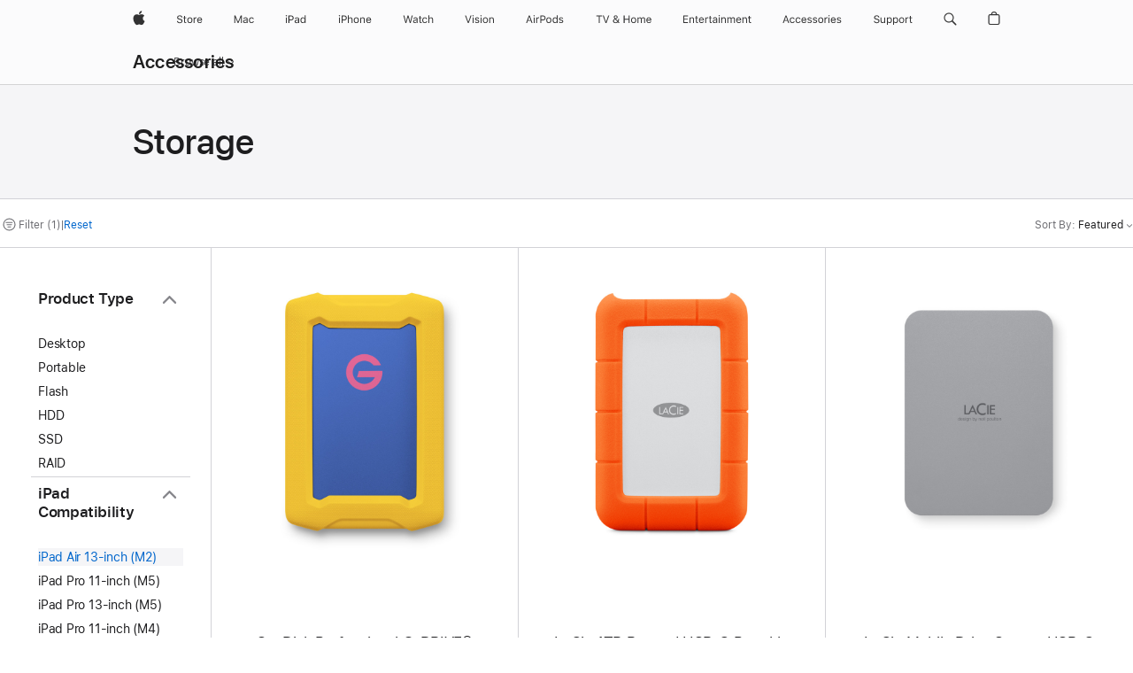

--- FILE ---
content_type: text/html;charset=utf-8
request_url: https://www.apple.com/ae/shop/accessories/all/storage?fh=40aa%2Be61e8a
body_size: 48272
content:
<!DOCTYPE html>

<html class="ae nojs en en-ae seg-consumer emea" lang="en-AE" >
		<head>


            <link rel="preconnect" href="https://store.storeimages.cdn-apple.com/4668/store.apple.com" crossorigin="anonymous">
            <link rel="dns-prefetch" href="https://store.storeimages.cdn-apple.com/4668/store.apple.com" crossorigin="anonymous">

            <link rel="preconnect" href="https://www.apple.com" crossorigin="anonymous">
            <link rel="dns-prefetch" href="https://www.apple.com" crossorigin="anonymous">

            <meta name="viewport" content="width=device-width, height=device-height, initial-scale=1" />
    <title>iPad Air 13-inch (M2) - Storage - All Accessories - Apple (AE)</title>
    <meta charset="utf-8" />
    <meta http-equiv="X-UA-Compatible" content="IE=edge,chrome=1" />    
    <meta name="format-detection" content="telephone=no" />        
         <meta property="og:site_name" content="Apple (AE)" />
        <meta property="og:image" content="https://store.storeimages.cdn-apple.com/1/as-images.apple.com/is/og-default?wid=1200&amp;hei=630&amp;fmt=jpeg&amp;qlt=95&amp;.v=1525370171638" />
        <meta property="og:type" content="website" />
        <meta property="og:title" content="iPad Air 13-inch (M2) - Storage - All Accessories" />
        <meta name="robots" content="max-image-preview:large" />
        <meta property="og:locale" content="en_AE" />
        <meta name="twitter:card" content="summary_large_image" />
        <meta property="og:url" content="https://www.apple.com/ae/shop/accessories/all/storage?f=ipadair13_m2_2024&amp;fh=40aa%2Be61e8a" />
        <meta property="og:description" content="Choose from: LaCie 10TB 1big Dock External Hard Drive Docking Station,LaCie 1TB Rugged USB-C Portable Hard Drive,LaCie 2TB Rugged USB-C Portable Hard Drive" />
        <meta name="twitter:site" content="@apple" />
    <meta name="description" content="Choose from: LaCie 10TB 1big Dock External Hard Drive Docking Station,LaCie 1TB Rugged USB-C Portable Hard Drive,LaCie 2TB Rugged USB-C Portable Hard Drive" />
        
      
      
      <link rel="canonical" href="https://www.apple.com/ae/shop/accessories/all/storage?f=ipadair13_m2_2024&amp;fh=40aa%2Be61e8a" />
          <script  crossorigin="anonymous"> document.cookie = "as_sfa=MnxhZXxhZXx8ZW5fQUV8Y29uc3VtZXJ8aW50ZXJuZXR8MHwwfDE; path=/; domain=apple.com; expires=Fri, 17-Jul-2026 14:33:12 GMT; Secure;"; </script>
			<script type="application/ld+json">{"@context":"https://schema.org","@type":"Product","name":"SanDisk Professional G-DRIVE® ArmorATD™ – 1TB - Deep Purple","url":"https://www.apple.com/ae/shop/product/hs512ae/a/sandisk-professional-g-drive-armoratd%E2%84%A2-1tb-deep-purple","brand":{"@type":"Organization","name":"SanDisk"},"offers":[{"@type":"Offer","priceCurrency":"AED","price":349.00,"availability":"http://schema.org/InStock","sku":"HS512AE/A","shippingDetails":{"@type":"OfferShippingDetails","shippingRate":{"@type":"MonetaryAmount","value":0,"currency":"AED"}},"hasMerchantReturnPolicy":{"@type":"MerchantReturnPolicy","applicableCountry":"AE","returnPolicyCategory":"https://schema.org/MerchantReturnFiniteReturnWindow","merchantReturnDays":14,"returnMethod":"https://schema.org/ReturnByMail","returnFees":"https://schema.org/FreeReturn"}}],"image":"https://store.storeimages.cdn-apple.com/1/as-images.apple.com/is/HS512?wid=890&hei=890&fmt=jpeg&qlt=90&.v=1748373174687","description":"The SanDisk G-DRIVE® ArmorATD™ rugged, all-terrain drive gives you pro-grade durability. Buy online now at apple.com.","color":"Deep Purple"}</script>
			<script type="application/ld+json">{"@context":"https://schema.org","@type":"Product","name":"LaCie 1TB Rugged USB-C Portable Hard Drive","url":"https://www.apple.com/ae/shop/product/hkvd2zm/a/lacie-1tb-rugged-usb-c-portable-hard-drive","brand":{"@type":"Organization","name":"LaCie"},"offers":[{"@type":"Offer","priceCurrency":"AED","price":339.00,"sku":"HKVD2ZM/A","shippingDetails":{"@type":"OfferShippingDetails","shippingRate":{"@type":"MonetaryAmount","value":0,"currency":"AED"}},"hasMerchantReturnPolicy":{"@type":"MerchantReturnPolicy","applicableCountry":"AE","returnPolicyCategory":"https://schema.org/MerchantReturnFiniteReturnWindow","merchantReturnDays":14,"returnMethod":"https://schema.org/ReturnByMail","returnFees":"https://schema.org/FreeReturn"}}],"image":"https://store.storeimages.cdn-apple.com/1/as-images.apple.com/is/HKVD2?wid=890&hei=890&fmt=jpeg&qlt=95&.v=1595971422000","description":"The LaCie Rugged USB-C portable drive combines rugged durability and cutting-edge USB-C connectivity with impressive capacity. Buy now at apple.com."}</script>
			<script type="application/ld+json">{"@context":"https://schema.org","@type":"Product","name":"LaCie Mobile Drive Secure USB-C 4TB with Rescue","url":"https://www.apple.com/ae/shop/product/hq4c2zm/a/lacie-mobile-drive-secure-usb-c-4tb-with-rescue","brand":{"@type":"Organization","name":"LaCie"},"offers":[{"@type":"Offer","priceCurrency":"AED","price":599.00,"availability":"http://schema.org/InStock","sku":"HQ4C2ZM/A","shippingDetails":{"@type":"OfferShippingDetails","shippingRate":{"@type":"MonetaryAmount","value":0,"currency":"AED"}},"hasMerchantReturnPolicy":{"@type":"MerchantReturnPolicy","applicableCountry":"AE","returnPolicyCategory":"https://schema.org/MerchantReturnFiniteReturnWindow","merchantReturnDays":14,"returnMethod":"https://schema.org/ReturnByMail","returnFees":"https://schema.org/FreeReturn"}}],"image":"https://store.storeimages.cdn-apple.com/1/as-images.apple.com/is/HQ4C2?wid=890&hei=890&fmt=jpeg&qlt=90&.v=1662585131128","description":"The LaCie Mobile Drive Secure is the nexus of portability, capacity, and security. Buy online now at apple.com.","color":"Gray"}</script>
			<script type="application/ld+json">{"@context":"https://schema.org","@type":"Product","name":"LaCie Rugged Mini SSD 2TB","url":"https://www.apple.com/ae/shop/product/hrq72zm/a/lacie-rugged-mini-ssd-2tb","brand":{"@type":"Organization","name":"LaCie"},"offers":[{"@type":"Offer","priceCurrency":"AED","price":1299.00,"sku":"HRQ72ZM/A","shippingDetails":{"@type":"OfferShippingDetails","shippingRate":{"@type":"MonetaryAmount","value":0,"currency":"AED"}},"hasMerchantReturnPolicy":{"@type":"MerchantReturnPolicy","applicableCountry":"AE","returnPolicyCategory":"https://schema.org/MerchantReturnFiniteReturnWindow","merchantReturnDays":14,"returnMethod":"https://schema.org/ReturnByMail","returnFees":"https://schema.org/FreeReturn"}}],"image":"https://store.storeimages.cdn-apple.com/1/as-images.apple.com/is/HRQ72?wid=890&hei=890&fmt=jpeg&qlt=90&.v=1725570452431","description":"The LaCie Rugged Mini SSD takes your project from capture to backup in no time. Buy online now at apple.com.","color":"Silver"}</script>
			<script type="application/ld+json">{"@context":"https://schema.org","@type":"Product","name":"SanDisk Phone Drive  - 256GB","url":"https://www.apple.com/ae/shop/product/hru92zm/a/sandisk-phone-drive%E2%80%AF-256gb","brand":{"@type":"Organization","name":"SanDisk"},"offers":[{"@type":"Offer","priceCurrency":"AED","price":249.00,"availability":"http://schema.org/InStock","sku":"HRU92ZM/A","shippingDetails":{"@type":"OfferShippingDetails","shippingRate":{"@type":"MonetaryAmount","value":0,"currency":"AED"}},"hasMerchantReturnPolicy":{"@type":"MerchantReturnPolicy","applicableCountry":"AE","returnPolicyCategory":"https://schema.org/MerchantReturnFiniteReturnWindow","merchantReturnDays":14,"returnMethod":"https://schema.org/ReturnByMail","returnFees":"https://schema.org/FreeReturn"}}],"image":"https://store.storeimages.cdn-apple.com/1/as-images.apple.com/is/HRU92?wid=890&hei=890&fmt=jpeg&qlt=90&.v=1725567818283","description":"The SanDisk® Phone Drive comes with not one but two connectors so you can easily move files between your iPhone, iPad Pro, Mac², and USB Type-C™ devices. Buy online now at apple.com.","color":"Blue"}</script>
			<script type="application/ld+json">{"@context":"https://schema.org","@type":"Product","name":"LaCie 10TB 1big Dock External Hard Drive Docking Station","url":"https://www.apple.com/ae/shop/product/hpl12zm/a/lacie-10tb-1big-dock-external-hard-drive-docking-station","brand":{"@type":"Organization","name":"LaCie"},"offers":[{"@type":"Offer","priceCurrency":"AED","price":2149.00,"sku":"HPL12ZM/A","shippingDetails":{"@type":"OfferShippingDetails","shippingRate":{"@type":"MonetaryAmount","value":0,"currency":"AED"}},"hasMerchantReturnPolicy":{"@type":"MerchantReturnPolicy","applicableCountry":"AE","returnPolicyCategory":"https://schema.org/MerchantReturnFiniteReturnWindow","merchantReturnDays":14,"returnMethod":"https://schema.org/ReturnByMail","returnFees":"https://schema.org/FreeReturn"}}],"image":"https://store.storeimages.cdn-apple.com/1/as-images.apple.com/is/HPL12?wid=890&hei=890&fmt=jpeg&qlt=95&.v=1619028446000","description":"The LaCie 1big Dock is a Thunderbolt™ 3 storage hub that lets you store important information and power your Mac through a single cable. Buy online now at apple.com.","color":"Black"}</script>
			<script type="application/ld+json">{"@context":"https://schema.org","@type":"Product","name":"LaCie 2TB Rugged USB-C Portable Hard Drive","url":"https://www.apple.com/ae/shop/product/hkve2vc/a/lacie-2tb-rugged-usb-c-portable-drive","brand":{"@type":"Organization","name":"LaCie"},"offers":[{"@type":"Offer","priceCurrency":"AED","price":475.00,"availability":"http://schema.org/InStock","sku":"HKVE2VC/A","shippingDetails":{"@type":"OfferShippingDetails","shippingRate":{"@type":"MonetaryAmount","value":0,"currency":"AED"}},"hasMerchantReturnPolicy":{"@type":"MerchantReturnPolicy","applicableCountry":"AE","returnPolicyCategory":"https://schema.org/MerchantReturnFiniteReturnWindow","merchantReturnDays":14,"returnMethod":"https://schema.org/ReturnByMail","returnFees":"https://schema.org/FreeReturn"}}],"image":"https://store.storeimages.cdn-apple.com/1/as-images.apple.com/is/HKVE2?wid=890&hei=890&fmt=jpeg&qlt=95&.v=1595971558000","description":"The LaCie Rugged USB-C portable drive combines rugged durability and cutting-edge USB-C connectivity with impressive capacity. Buy now at apple.com."}</script>
			<script type="application/ld+json">{"@context":"https://schema.org","@type":"Product","name":"LaCie Mobile Drive Secure USB-C 5TB with Rescue","url":"https://www.apple.com/ae/shop/product/hq4b2zm/a/lacie-mobile-drive-secure-usb-c-5tb-with-rescue","brand":{"@type":"Organization","name":"LaCie"},"offers":[{"@type":"Offer","priceCurrency":"AED","price":699.00,"availability":"http://schema.org/InStock","sku":"HQ4B2ZM/A","shippingDetails":{"@type":"OfferShippingDetails","shippingRate":{"@type":"MonetaryAmount","value":0,"currency":"AED"}},"hasMerchantReturnPolicy":{"@type":"MerchantReturnPolicy","applicableCountry":"AE","returnPolicyCategory":"https://schema.org/MerchantReturnFiniteReturnWindow","merchantReturnDays":14,"returnMethod":"https://schema.org/ReturnByMail","returnFees":"https://schema.org/FreeReturn"}}],"image":"https://store.storeimages.cdn-apple.com/1/as-images.apple.com/is/HQ4B2?wid=890&hei=890&fmt=jpeg&qlt=90&.v=1662585130994","description":"The LaCie Mobile Drive Secure is the nexus of portability, capacity, and security. Buy online now at apple.com.","color":"Gray"}</script>
			<script type="application/ld+json">{"@context":"https://schema.org","@type":"Product","name":"LaCie Mobile Drive Secure USB-C 2TB with Rescue","url":"https://www.apple.com/ae/shop/product/hq4d2zm/a/lacie-mobile-drive-secure-usb-c-2tb-with-rescue","brand":{"@type":"Organization","name":"LaCie"},"offers":[{"@type":"Offer","priceCurrency":"AED","price":399.00,"availability":"http://schema.org/InStock","sku":"HQ4D2ZM/A","shippingDetails":{"@type":"OfferShippingDetails","shippingRate":{"@type":"MonetaryAmount","value":0,"currency":"AED"}},"hasMerchantReturnPolicy":{"@type":"MerchantReturnPolicy","applicableCountry":"AE","returnPolicyCategory":"https://schema.org/MerchantReturnFiniteReturnWindow","merchantReturnDays":14,"returnMethod":"https://schema.org/ReturnByMail","returnFees":"https://schema.org/FreeReturn"}}],"image":"https://store.storeimages.cdn-apple.com/1/as-images.apple.com/is/HQ4D2?wid=890&hei=890&fmt=jpeg&qlt=90&.v=1662585130880","description":"The LaCie Mobile Drive Secure is the nexus of portability, capacity, and security. Buy online now at apple.com.","color":"Gray"}</script>
			<script type="application/ld+json">{"@context":"https://schema.org","@type":"Product","name":"SanDisk Extreme® Portable SSD - 2TB","url":"https://www.apple.com/ae/shop/product/hrq12zm/a/sandisk-extreme-portable-ssd-2tb","brand":{"@type":"Organization","name":"SanDisk"},"offers":[{"@type":"Offer","priceCurrency":"AED","price":799.00,"availability":"http://schema.org/InStock","sku":"HRQ12ZM/A","shippingDetails":{"@type":"OfferShippingDetails","shippingRate":{"@type":"MonetaryAmount","value":0,"currency":"AED"}},"hasMerchantReturnPolicy":{"@type":"MerchantReturnPolicy","applicableCountry":"AE","returnPolicyCategory":"https://schema.org/MerchantReturnFiniteReturnWindow","merchantReturnDays":14,"returnMethod":"https://schema.org/ReturnByMail","returnFees":"https://schema.org/FreeReturn"}}],"image":"https://store.storeimages.cdn-apple.com/1/as-images.apple.com/is/HRQ12?wid=890&hei=890&fmt=jpeg&qlt=90&.v=1725912796397","description":"With the SanDisk Extreme Portable SSD, you can capture life's moments without worrying about space on your iPhone, iPad and MacBook. Buy online now at apple.com.","color":"Black"}</script>
			<script type="application/ld+json">{"@context":"https://schema.org","@type":"BreadcrumbList","itemListElement":[{"@type":"ListItem","position":"1","item":{"@id":"https://www.apple.com/ae/shop/accessories/all","url":"https://www.apple.com/ae/shop/accessories/all","name":"All Accessories"}},{"@type":"ListItem","position":"2","name":"Storage"}]}</script>
		
		
	<script type="application/json" id="metrics">{"config":{"asMetrics":{"asMetricsFeatures":["sharedDataLayer"],"dataMule":"v1","storedEntryPointEnabled":false,"graffitiEnabled":false},"omniture":{"account":["applestoreww"],"trackingServer":"securemetrics.apple.com","internalDomains":["store.apple.com","secure.store.apple.com","secure1.store.apple.com","secure2.store.apple.com","epp.apple.com","secure1.epp.apple.com","storeint.apple.com","secure1.storeint.apple.com","www.apple.com"]},"global":{"cookieDomain":"apple.com"}},"data":{"node":"standard/home/shop_accessories/all_accessories/storage","pageName":"AOS: home/shop_accessories/all_accessories/storage","properties":{"isHomePage":false,"encryptedStoreId":"w4YUTAUTJTDKK7UYD","serverName":"c78000","characterSetForCountry":"UTF-8","currencyCode":"AED","computedChannel":"AOS: Accessory","storeSegmentVariable":"AOS: AE Consumer","storeFrontId":"507843","computedCustomStoreName":"AOS: UAE Consumer","langAttribute":"en-ae","evarDataNodesEnabled":true},"currency":"AED","area":"shop"}}</script>
    
    
    

            <script crossorigin="anonymous">
                     if (/(iPhone|iPod).*OS ([6-9]|[1-9][0-9]).*AppleWebKit.*Mobile.*Safari/.test(navigator.userAgent)) {
                       var headNode = document.getElementsByTagName("head")[0];
var sbNode = document.createElement('meta');
var url = decodeURI("https://www.apple.com/ae/shop/accessories/all/storage?f=ipadair13_m2_2024&amp;fh=40aa%2Be61e8a");
var ses = "; " + document.cookie;
var sesParts = ses.split("; s_vi=");
ses = sesParts.length == 2 ? sesParts.pop().split(";").shift() : '';
if (ses !== '') {
    url += url.indexOf('?') >= 0 ? '&' : '?';
    url += 'ses=' + encodeURI(ses);
}
sbNode.name = 'apple-itunes-app';
sbNode.content = 'app-id=375380948, app-argument=' + url;
headNode.appendChild(sbNode);

                     }
                    else if (/(iPad).*OS ([6-9]|[1-9][0-9]).*AppleWebKit.*Mobile.*Safari/.test(navigator.userAgent)) {
                      var headNode = document.getElementsByTagName("head")[0];
var sbNode = document.createElement('meta');
var url = decodeURI("https://www.apple.com/ae/shop/accessories/all/storage?f=ipadair13_m2_2024&amp;fh=40aa%2Be61e8a");
var ses = "; " + document.cookie;
var sesParts = ses.split("; s_vi=");
ses = sesParts.length == 2 ? sesParts.pop().split(";").shift() : '';
if (ses !== '') {
    url += url.indexOf('?') >= 0 ? '&' : '?';
    url += 'ses=' + encodeURI(ses);
}
sbNode.name = 'apple-itunes-app';
sbNode.content = 'app-id=375380948, app-argument=' + url;
headNode.appendChild(sbNode);

                    }
            </script>



        

        

        

            	<script crossorigin="anonymous">
		window.asUnsupportedBrowserUrl = "https://www.apple.com/ae/shop/unsupported";
	</script>


<script crossorigin="anonymous">
	//replace nojs class with js on html element
	(function(html){
		html.className = html.className.replace(/\bnojs\b/,'js')
	})(document.documentElement);

	// add metric shim
	window.s = {
		t: () => {},
		tl: () => {},
		clearVars: () => {},
		pageName: 'disabled',
		disabled: true
	};
</script>

    
            <link data-srs rel="stylesheet" href="https://store.storeimages.cdn-apple.com/4668/store.apple.com/static-resources/rs-globalelements-2.20.0-e0ef1/dist/ac-globalnav.css" media="screen, print"  />




        <link data-srs rel="stylesheet" href="https://store.storeimages.cdn-apple.com/4668/store.apple.com/static-resources/rs-external-1.68.1-ed939/dist/ae/external.css" media="screen, print"  />
        <link data-srs rel="stylesheet" href="https://store.storeimages.cdn-apple.com/4668/store.apple.com/static-resources/rs-vendor-1.31.0-51e19/dist/common-css@1.2.0/dist/common.css" media="screen, print"  />
        <link data-srs rel="stylesheet" href="https://store.storeimages.cdn-apple.com/4668/store.apple.com/static-resources/rs-accessories-3.15.2-f9220/dist/category-landing.css" media="screen, print"  />

        <link data-srs rel="stylesheet" href="https://www.apple.com/wss/fonts?families=SF+Pro,v3:200,300,400,500,600|SF+Pro+Icons,v3|Apple+Monochrome+Emoji,v3|Apple+Monochrome+Emoji+Ind,v2|Graphik,v1"  />

    




	<script crossorigin="anonymous">
		window.irOn=true;
	</script>

    <script crossorigin="anonymous">
        window.ECHO_CONFIG = {
            metadata: {
                environment: "",
                format: "common",
                fmt: "common",
                region: "emea",
                country: "AE",
                sf: "ae",
                segment: "Consumer",
                locale: "en-ae",
                referer: document.referrer,
                node: "standard/home/shop_accessories/all_accessories/storage",
                pageResource: "accessories-3",
                feature: "category-landing",
                targetEnabled: "false"
            },
            config: {
                "pageViewId": Math.random().toString(36).substring(2, 12) + '-' + Date.now().toString(36),
                "app": "com.apple.www.Store",
                "delaySendingPageViewDataMS": 500,
                "nonEssentialEventSampleRatePct": 0.1,
                "altTextEventSampleRatePct": 1.0,
                "customEventSampleRatePct": 25.0,
                "interactionEventSampleRatePct": 100.0,
                "performanceMeasureEventSampleRatePct": 5.0,
                "performanceNowEventSampleRatePct": 65.0,
                "resourceEventSampleRatePct": 5.0,
                "rumEventSampleRatePct": 25.0,
                "performanceMeasurePollingIntervalMS": 1000,
                "performanceMeasuresToReport": "".split(','),
                "resourceDisallowedResourceList": "securemetrics.apple.com".split(','),
                "resourcePollingIntervalMS": 2001,
                "sendErrors": true,
                "sendPageViewData": true,
                "sendResourceData":  true,
                "url": "https://xp.apple.com/report/2/xp_aos_clientperf,/shop/mdp/api/echo",
                "echoSubDomainName": "https://www.apple.com",
                "passiveEventIngestionUrl": "https://xp.apple.com/report/2/xp_aos_clientperf",
                "criticalEventIngestionUrl": "/shop/mdp/api/echo",
                "sendLoggingData": true,
                "eventListeners": null || {},
                "preLoadErrors": []
            }
        };

        window.ECHO_CONFIG.config.preLoadErrorListener = window.addEventListener('error', (event) => {
            window.ECHO_CONFIG.config.preLoadErrors.push(event);
        });

        window.AS_LOG_LEVEL = "ERROR";
    </script>


    
        <script data-srs

            src="https://store.storeimages.cdn-apple.com/4668/store.apple.com/static-resources/rs-external-1.68.1-ed939/dist/unsupportedBrowser.min.js"


         nomodule crossorigin="anonymous" integrity="sha384-xA4aSWL+MVd9UwGaciKIe6Ws2in1+cSOXfCZ/KgWWJeJ1eBDhPaftM2S97id4HfU"></script>
        <script data-srs

            src="https://store.storeimages.cdn-apple.com/4668/store.apple.com/static-resources/rs-echo-3.30.0-4f384/dist/echo.min.js"


         async crossorigin="anonymous" type="module" integrity="sha384-57kiFvsJ04kQkvJLsrJE9W6XZak+iSEPGJQnsO/qAdQJUo1Va2/XR8OWd9gD/K+B"></script>
        <script data-srs

            src="https://store.storeimages.cdn-apple.com/4668/store.apple.com/static-resources/rs-external-1.68.1-ed939/dist/external.js"


         crossorigin="anonymous" integrity="sha384-7UgHstVfwyQwDgXfwurVWh+HWOaKwNIYeZ5LVRPd7ydcPqb6tijs/y8E86ncDJSW"></script>
        <script data-srs

            src="https://store.storeimages.cdn-apple.com/4668/store.apple.com/static-resources/rs-external-1.68.1-ed939/dist/log.js"


         crossorigin="anonymous" integrity="sha384-LLtjA+VZTCx6UvMkbBiY8rm4va9KSPyu1dR1l67jFCnp/Kyuuf2KbM00MtPKB5zQ"></script>
        <script data-srs

            src="https://store.storeimages.cdn-apple.com/4668/store.apple.com/static-resources/rs-vendor-1.31.0-51e19/dist/adobe-appmeasurement@2.23.0/third-party/js/AppMeasurement.js"


         crossorigin="anonymous" integrity="sha384-F1AYDcGm0yYcO+ZUQ5n1Anuylmy4hDT+UjPesrQBpHh8174rgghpI9rMLgq1vgfs"></script>
        <script data-srs

            src="https://store.storeimages.cdn-apple.com/4668/store.apple.com/static-resources/rs-analytics-1.7.3-5b6dd/dist/analytics.js"


         crossorigin="anonymous" integrity="sha384-5AQ8BMKfJpk7nVx67WYjdUzasBP+D2B7GsYw8DhniTkok4bUCNu+8mol+sQJOgLk"></script>
        <script data-srs

            src="https://store.storeimages.cdn-apple.com/4668/store.apple.com/static-resources/rs-vendor-1.31.0-51e19/dist/lodash@4.17.21/lodash.min.js"


         crossorigin="anonymous" integrity="sha384-H6KKS1H1WwuERMSm+54dYLzjg0fKqRK5ZRyASdbrI/lwrCc6bXEmtGYr5SwvP1pZ"></script>
        <script data-srs

            src="https://store.storeimages.cdn-apple.com/4668/store.apple.com/static-resources/rs-vendor-1.31.0-51e19/dist/react@18.2.0/umd/react.production.min.js"


         crossorigin="anonymous" integrity="sha384-tMH8h3BGESGckSAVGZ82T9n90ztNXxvdwvdM6UoR56cYcf+0iGXBliJ29D+wZ/x8"></script>
        <script data-srs

            src="https://store.storeimages.cdn-apple.com/4668/store.apple.com/static-resources/rs-vendor-1.31.0-51e19/dist/react-dom@18.2.0/umd/react-dom.production.min.js"


         crossorigin="anonymous" integrity="sha384-bm7MnzvK++ykSwVJ2tynSE5TRdN+xL418osEVF2DE/L/gfWHj91J2Sphe582B1Bh"></script>
        <script data-srs

            src="https://store.storeimages.cdn-apple.com/4668/store.apple.com/static-resources/rs-accessories-3.15.2-f9220/dist/category-landing.js"


         crossorigin="anonymous" integrity="sha384-wOaG4zF+1+nSqtf4tzsehlOVdm/kjUgfKvGJ4u7JlCe/z37tpfjUa4V15l19XpDH"></script>

        <script data-srs src="https://store.storeimages.cdn-apple.com/4668/store.apple.com/static-resources/rs-globalelements-2.20.0-e0ef1/dist/ac-globalnav.umd.js" defer crossorigin="anonymous" integrity="sha384-2VfvJpAfs3Z/4i+I+F4Ygb84rD642EhD4Xovy+V0ynqTvl2DUapTR3OqN+/Q2Gao"></script>
    <script data-srs src="https://store.storeimages.cdn-apple.com/4668/store.apple.com/static-resources/rs-globalelements-2.20.0-e0ef1/dist/globalelements.js" crossorigin="anonymous" integrity="sha384-Vd4M0TI5DAjH73dnM/hI4oN/2/mxN9SrrUwWVLjAtD3r4q5hE2DcNVMnjkwpAinh"></script>








    


        <script id="shldVerify" type="module" crossorigin="anonymous" src="/shop/shld/v1/verify.js" integrity="sha384-ks5BFNp9vK3a6D/0EnZWJmYLnvFIKqx9dh3gsx67abkqD22O3pf42MkW90VxN8TP"></script>
        <script crossorigin="anonymous">
            window.shldConfig= {
                isEnabled: true
            };
        </script>

    <script crossorigin="anonymous">
        (function () {
            const logger = typeof window.Log === "function" ? window.Log("pixel") : window.console;

            try {
                function sanitizeAndNormalizePathname(pathname) {
                    let newPathname = pathname;
                    let decodedPathname;

                    try {
                        decodedPathname = decodeURIComponent(pathname);
                    } catch (error) {
                        decodedPathname = pathname;
                    }

                    // first handle /storepickup and /<sf>/storepickup
                    if (decodedPathname.includes('/storepickup')) {
                        newPathname = '/storepickup';
                    }

                    // then handle /store and /<sf>/store
                    else if (decodedPathname.includes('/store')) {
                        const base = '/store';
                        const path = decodedPathname.split('/store')[1];
                        newPathname = `${base}${path}`;
                    }

                    // handle /search and /<sf>/search
                    else if (decodedPathname.includes('/search')) {
                        newPathname = '/search';
                    }

                    // handle /giftcard and /<sf>/giftcard
                    else if (decodedPathname.includes('/giftcard')) {
                        newPathname = '/giftcard';
                    }

                    // handle /shop/bag/saved_bag and /<sf>/shop/bag/saved_bag
                    else if (decodedPathname.includes('/shop/bag/saved_bag')) {
                        const base = '/shop/bag/saved_bag';
                        newPathname = `${base}`;
                    }

                    // handle /shop/order and /<sf>/shop/order
                    else if (decodedPathname.includes('/shop/bag')) {
                        const base = '/shop/bag';
                        newPathname = `${base}`;
                    }

                    // handle /shop/order and /<sf>/shop/order
                    else if (decodedPathname.includes('/shop/pdpAddToBag')) {
                        const base = '/shop/pdpAddToBag';
                        newPathname = `${base}`;
                    }

                    // handle /shop/order and /<sf>/shop/order
                    else if (decodedPathname.includes('/shop/order')) {
                        const base = '/shop/order';
                        const path = decodedPathname
                            .split(base)[1]
                            .replace(/\d/g, '0')
                            .replace(/[\w.-]+@[\w.-]+\.\w+/g, 'user@example.com');
                        newPathname = `${base}${path}`;
                    }

                    // handle /shop/recap and /<sf>/shop/recap
                    else if (decodedPathname.includes('/shop/recap')) {
                        const base = '/shop/recap';
                        newPathname = `${base}`;
                    }

                    // handle /shop/start and /<sf>/shop/start
                    else if (decodedPathname.includes('/shop/start')) {
                        const base = '/shop/start';
                        newPathname = `${base}`;
                    }

                    // handle /shop/confirm and /<sf>/shop/confirm
                    else if (decodedPathname.includes('/shop/confirm')) {
                        const base = '/shop/confirm';
                        newPathname = `${base}`;
                    }

                    // handle /shop/posThankYou and /<sf>/shop/posThankYou
                    else if (decodedPathname.includes('/shop/posThankYou')) {
                        const base = '/shop/posThankYou';
                        newPathname = `${base}`;
                    }

                    // handle /shop/yoursaves and /<sf>/shop/yoursaves
                    else if (decodedPathname.includes('/shop/yoursaves')) {
                        const base = '/shop/yoursaves';
                        newPathname = `${base}`;
                    }

                    // handle /shop and /<sf>/shop
                    else if (decodedPathname.includes('/shop')) {
                        const base = '/shop';
                        const path = decodedPathname.split('/shop')[1];
                        newPathname = `${base}${path}`;
                    }

                    // handle %
                    if (newPathname.includes('%')) {
                        newPathname = newPathname.split('%')[0];
                    }

                    return newPathname;
                }

                function getSanitizedLocation(location) {
                    if (!location) {
                        return {};
                    }
                    const newLocation = new URL(location);
                    if (newLocation.protocol.startsWith('http')) {
                        return newLocation;
                    }
                    newLocation.pathname = 'pathname';
                    return newLocation;
                }

                function getAosSanitizedLocation(location) {
                    const sanitizedLocation = getSanitizedLocation(location);

                    const normalizedPath = sanitizeAndNormalizePathname(sanitizedLocation.pathname);

                    sanitizedLocation.hash = '';
                    sanitizedLocation.href = `${sanitizedLocation.protocol}//${sanitizedLocation.host}${normalizedPath}`;
                    sanitizedLocation.password = '';
                    sanitizedLocation.pathname = normalizedPath;
                    sanitizedLocation.search = '';

                    return sanitizedLocation;
                }

                const sanitizedLocation = getAosSanitizedLocation(window.location);

                function getPageShopPath(pathname) {
                    let newPathname = pathname;

                    // handle /shop/product and /<sf>/shop/product
                    if (newPathname.includes('/shop/product')) {
                        const base = '/shop/product';
                        newPathname = `${base}`;
                    }

                    const pathElements = newPathname.split('/');

                    if (pathElements.length <= 5) {
                        return newPathname;
                    }

                    return pathElements.slice(0, 4).join('/');
                }

                const pageViewId = window.ECHO_CONFIG && window.ECHO_CONFIG.config && window.ECHO_CONFIG.config.pageViewId;
                const referrer = document.referrer.includes('apple.com') ? getAosSanitizedLocation(document.referrer).href : document.referrer;
                const host = sanitizedLocation.host;
                const pageHostname = sanitizedLocation.hostname;
                const pagePathname = sanitizedLocation.pathname;
                const pageUrl = sanitizedLocation.href;
                const pageShopPath = getPageShopPath(sanitizedLocation.pathname);
                const recordTime=Date.now();
                const src = `https://www.apple.com/shop/mdp/echo/echo.png?pageViewId=${pageViewId}&recordTime=${recordTime}&referrer=${referrer}&referer=${referrer}&host=${host}&pageHostname=${pageHostname}&pageUrl=${pageUrl}&pagePathname=${pagePathname}&pageShopPath=${pageShopPath}&eventType=pageview&environment=&format=common&region=emea&country=AE&sf=ae&segment=Consumer&locale=en-ae&node=standard/home/shop_accessories/all_accessories/storage&pageResource=accessories-3&feature=category-landing`;
                const pixelScript = document.createElement("img");

                pixelScript.setAttribute("src", src);
            } catch (e) {
                logger.error(e);
            }
        })();
    </script>

    <noscript>
        <img src="https://www.apple.com/shop/mdp/echo/echo.png?pageViewId=no-js&recordTime=no-js&referrer=no-js&referer=no-js&host=no-js&pageHostname=no-js&pageUrl=no-js&pagePathname=no-js&pageShopPath=no-js&eventType=pageview&environment=&format=common&region=emea&country=AE&sf=Consumer&segment=Consumer&locale=en-ae&node=standard/home/shop_accessories/all_accessories/storage&pageResource=accessories-3&feature=category-landing" width="1" height="1" />
    </noscript>



        <script crossorigin="anonymous">
            window.dynamicFootnotesConfig = {
                dynamicSymbols: ["<sup>±</sup>","<sup>±±</sup>","°","°°","<sup>※</sup>","<sup>※※</sup>","<sup>a</sup>","<sup>b</sup>"],
                selector: "div.footnotes",
                footnoteElementType: "p",
                footnoteElementDataAttr: "data-dynamic-footnote",
                placeholderRegex: /{footnote\.(.*?)}/g,
                placeholderIdFindFn: function (str) {
                    return str.split(".")[1].split("}")[0]
                },
                symbolCache: {},
                nextSymbolIndex: 0
            };
        </script>

        <script crossorigin="anonymous">
            window.dynamicHashConfig = {
                // should match something like '__hash__'
                placeholderRegex: /__hash__/g,
            };

            window.dcpConfig = {
                mzoneUrl: "/ae/shop/personalization",
                mzoneParamPrefix: "mz",
                moduleBaseUrl: "/ae/shop/content-module",
                timeoutMS: 2000,
                enabled: true,
                mzoneIdList: [],
                mzoneMap: {},
                dataAttr: 'data-mzone',
                dynamicDataAttr: 'data-mzone-dynamic-content',
                acStatusConfigGetter: function () {
                    var acConfig = window.acSetup;

                    if (!acConfig) {
                        return false;
                    }

                    return {
                        merchantIdentifier: acConfig.merchantIdentifier || '',
                        signature: acConfig.signature || '',
                        signedFields: acConfig.signedFields || null
                    };
                },
                analytics: {
                    attributesToAddToModules: [
                        { key: "role", value: "listitem", type: "string" },
                        { key: "data-rule-id", value: "ruleId", type: "moduleProperty" },
                        { key: "data-module-id", value: "moduleId", type: "moduleProperty" }
                    ],
                    selectorsToIgnore: [".dcp-module-hook", "style", "script", "noscript"],
                }
            };
        </script>



            

            <script crossorigin="anonymous">
    window.chatConfig = {"chat":{"page":[{"name":"WEB_CHAT_COUNTRY","value":"ae"},{"name":"WEB_CHAT_LANGUAGE","value":"en"},{"name":"WEB_CHAT_ORDERNUMBER","value":null},{"name":"WEB_CHAT_GEO","value":"emea"},{"name":"WEB_CHAT_SEGMENT","value":"consumer"},{"name":"WEB_CHAT_SECTION","value":"product selection"},{"name":"WEB_CHAT_SUBSECTION","value":"storage"},{"name":"WEB_CHAT_REFER","value":null},{"name":"WEB_CHAT_APP","value":"AOS"},{"name":"WEB_CHAT_PAGE","value":"AOS: home/shop_accessories/all_accessories/storage"},{"name":"url","value":"https://contactretail.apple.com"}]}};
</script>



    

<script crossorigin="anonymous">
	if(!/dssid2/.test(document.cookie) || !/as_dc/.test(document.cookie)) {
		document.addEventListener('DOMContentLoaded', () => {
			const ie = document.createElement("IMG");
			ie.src = '/ae/shop/dc';
			ie.width = 1;
			ie.height = 1;
			ie.style.display = "none";
			ie.alt = "";
			document.body.appendChild(ie);
		});
	}
</script>


    


</head>


	<body class=" as-theme-light-heroimage rf-category">
		    <div class="metrics">
            <noscript>
        <img src="https://securemetrics.apple.com/b/ss/applestoreww/1/H.8--NS/0?pageName=No-Script:AOS%3A+home%2Fshop_accessories%2Fall_accessories%2Fstorage" height="1" width="1" alt=""/>
    </noscript>


        
        	<script></script>


        
        
    <script crossorigin="anonymous">
            if (window.asMetrics && window.asMetrics.initialize) {
                window.asMetrics.initialize();
            }
    </script>


    </div>




<script crossorigin="anonymous">
	if(!/dssid2/.test(document.cookie) || !/as_dc/.test(document.cookie)) {
		document.addEventListener('DOMContentLoaded', () => {
			const ie = document.createElement("IMG");
			ie.src = '/ae/shop/dc';
			ie.width = 1;
			ie.height = 1;
			ie.style.display = "none";
			ie.alt = "";
			document.body.appendChild(ie);
		});
	}
</script>




		<div id="page">
			


    <script id="aos-gn-links" type="application/json">
    {  "educationrouting" : "https://www.apple.com/ae/shop/browse/home/education_routing",  "special_deals" : "https://www.apple.com/ae/shop/refurbished",  "buy_iphone/iphone_se" : "https://www.apple.com/ae/iphone",  "buy_mac" : "https://www.apple.com/ae/shop/buy-mac",  "edu_store" : "https://www.apple.com/ae-edu/store",  "order/list" : "https://secure.store.apple.com/ae/shop/order/list",  "buy_airtag/airtag" : "https://www.apple.com/ae/shop/browse/home/shop_airtag/family/airtag",  "buy_watch" : "https://www.apple.com/ae/shop/buy-watch",  "ipad/keyboards" : "https://www.apple.com/ae/shop/ipad/accessories/keyboards",  "ipad/accessories" : "https://www.apple.com/ae/shop/ipad/accessories",  "accessories/all_accessories/made_by_apple" : "https://www.apple.com/ae/shop/accessories/all/made-by-apple",  "watch/bands" : "https://www.apple.com/ae/shop/watch/bands",  "buy_homepod/homepod_mini" : "https://www.apple.com/ae/shop/homepod/family/homepod-mini",  "eppstore/veteransandmilitary" : "https://www.apple.com/ae/",  "studio/apple_watch" : "https://www.apple.com/ae/shop/studio/apple-watch",  "payment_plan" : "https://www.apple.com/ae/shop/browse/finance/PaypalFinancingLandingPage",  "buy_homepod/homepod" : "https://www.apple.com/ae/shop/homepod/family/homepod",  "buy_tv/apple_tv_4k" : "https://www.apple.com/ae/shop/tv/family/apple-tv-4k",  "trade_in" : "https://www.apple.com/ae/shop/trade-in",  "mac/accessories" : "https://www.apple.com/ae/shop/mac/accessories",  "accessories/all_accessories/beats_featured" : "https://www.apple.com/ae/shop/accessories/all/beats-featured",  "buy_iphone/carrier_offers" : "https://www.apple.com/ae/shop/buy-iphone/carrier-offers",  "store" : "https://www.apple.com/ae/store",  "watch/accessories" : "https://www.apple.com/ae/shop/watch/accessories",  "buy_ipad" : "https://www.apple.com/ae/shop/buy-ipad",  "buy_iphone" : "https://www.apple.com/ae/shop/buy-iphone",  "smart_home/accessories" : "https://www.apple.com/ae/shop/smart-home/accessories",  "buy_iphone/iphone_12" : "https://www.apple.com/ae/iphone",  "buy_iphone/iphone_13" : "https://www.apple.com/ae/iphone",  "product/MW5G3" : "/ae/shop/product/mw5g3ze/a/siri-remote",  "iphone/accessories" : "https://www.apple.com/ae/shop/iphone/accessories",  "buy_accessories" : "https://www.apple.com/ae/shop/accessories/all"}
    </script>


            <meta name="aos-gn-template" content="2.18.1-SNAPSHOT - Tue Jul 22 2025 12:19:03 GMT-0700 (Pacific Daylight Time)" />
            <meta name="globalnav-store-key" content="SJHJUH4YFCTTPD4F4" />
            <meta name="globalnav-search-field[action]" content="/ae/search" />
            <meta name="globalnav-submenus-enabled" content="true" data-ff-enabled data-cms />
            <meta name="globalmessage-segment-redirect" content="true" data-cms />
            <meta name="globalnav-search-suggestions-enabled" content="true" data-cms />
            <meta name="globalnav-bag-flyout-enabled" content="true" data-cms />














<div id="globalheader">
  <aside id="globalmessage-segment" lang="en-AE" dir="ltr" class="globalmessage-segment">
    <ul data-strings="{&quot;view&quot;:&quot;{%STOREFRONT%} Store Home&quot;,&quot;segments&quot;:{&quot;smb&quot;:&quot;Business Store Home&quot;,&quot;eduInd&quot;:&quot;Education Store Home&quot;,&quot;other&quot;:&quot;Store Home&quot;},&quot;exit&quot;:&quot;Exit&quot;}" class="globalmessage-segment-content"></ul>
  </aside>
  <nav id="globalnav" lang="en-AE" dir="ltr" aria-label="Global" data-analytics-element-engagement-start="globalnav:onFlyoutOpen" data-analytics-element-engagement-end="globalnav:onFlyoutClose" data-store-api="https://www.apple.com/ae/shop/bag/status" data-analytics-activitymap-region-id="global nav" data-analytics-region="global nav" class="globalnav no-js">
    <div class="globalnav-content">
      <div class="globalnav-item globalnav-menuback">
        <button aria-label="Main menu" class="globalnav-menuback-button">
          <span class="globalnav-chevron-icon"><svg height="48" viewbox="0 0 9 48" width="9" xmlns="http://www.w3.org/2000/svg">
              <path d="m1.5618 24.0621 6.5581-6.4238c.2368-.2319.2407-.6118.0088-.8486-.2324-.2373-.6123-.2407-.8486-.0088l-7 6.8569c-.1157.1138-.1807.2695-.1802.4316.001.1621.0674.3174.1846.4297l7 6.7241c.1162.1118.2661.1675.4155.1675.1577 0 .3149-.062.4326-.1846.2295-.2388.2222-.6187-.0171-.8481z"></path></svg></span>
        </button>
      </div>
      <ul id="globalnav-list" class="globalnav-list">
        <li data-analytics-element-engagement="globalnav hover - apple" class="globalnav-item globalnav-item-apple">
          <a href="https://www.apple.com/ae/" data-globalnav-item-name="apple" data-analytics-title="apple home" aria-label="Apple" class="globalnav-link globalnav-link-apple" data-autom="gn_apple"><span class="globalnav-image-regular globalnav-link-image"><svg height="44" viewbox="0 0 14 44" width="14" xmlns="http://www.w3.org/2000/svg">
                <path d="m13.0729 17.6825a3.61 3.61 0 0 0 -1.7248 3.0365 3.5132 3.5132 0 0 0 2.1379 3.2223 8.394 8.394 0 0 1 -1.0948 2.2618c-.6816.9812-1.3943 1.9623-2.4787 1.9623s-1.3633-.63-2.613-.63c-1.2187 0-1.6525.6507-2.644.6507s-1.6834-.9089-2.4787-2.0243a9.7842 9.7842 0 0 1 -1.6628-5.2776c0-3.0984 2.014-4.7405 3.9969-4.7405 1.0535 0 1.9314.6919 2.5924.6919.63 0 1.6112-.7333 2.8092-.7333a3.7579 3.7579 0 0 1 3.1604 1.5802zm-3.7284-2.8918a3.5615 3.5615 0 0 0 .8469-2.22 1.5353 1.5353 0 0 0 -.031-.32 3.5686 3.5686 0 0 0 -2.3445 1.2084 3.4629 3.4629 0 0 0 -.8779 2.1585 1.419 1.419 0 0 0 .031.2892 1.19 1.19 0 0 0 .2169.0207 3.0935 3.0935 0 0 0 2.1586-1.1368z"></path></svg></span><span class="globalnav-image-compact globalnav-link-image"><svg height="48" viewbox="0 0 17 48" width="17" xmlns="http://www.w3.org/2000/svg">
                <path d="m15.5752 19.0792a4.2055 4.2055 0 0 0 -2.01 3.5376 4.0931 4.0931 0 0 0 2.4908 3.7542 9.7779 9.7779 0 0 1 -1.2755 2.6351c-.7941 1.1431-1.6244 2.2862-2.8878 2.2862s-1.5883-.734-3.0443-.734c-1.42 0-1.9252.7581-3.08.7581s-1.9611-1.0589-2.8876-2.3584a11.3987 11.3987 0 0 1 -1.9373-6.1487c0-3.61 2.3464-5.523 4.6566-5.523 1.2274 0 2.25.8062 3.02.8062.734 0 1.8771-.8543 3.2729-.8543a4.3778 4.3778 0 0 1 3.6822 1.841zm-6.8586-2.0456a1.3865 1.3865 0 0 1 -.2527-.024 1.6557 1.6557 0 0 1 -.0361-.337 4.0341 4.0341 0 0 1 1.0228-2.5148 4.1571 4.1571 0 0 1 2.7314-1.4078 1.7815 1.7815 0 0 1 .0361.373 4.1487 4.1487 0 0 1 -.9867 2.587 3.6039 3.6039 0 0 1 -2.5148 1.3236z"></path></svg></span><span class="globalnav-link-text">Apple</span></a>
        </li>
        <li data-topnav-flyout-item="menu" data-topnav-flyout-label="Menu" role="none" class="globalnav-item globalnav-menu">
          <div data-topnav-flyout="menu" class="globalnav-flyout">
            <div class="globalnav-menu-list">
              <div data-analytics-element-engagement="globalnav hover - store" class="globalnav-item globalnav-item-store globalnav-item-menu">
                <ul role="none" class="globalnav-submenu-trigger-group">
                  <li class="globalnav-submenu-trigger-item">
                    <a href="/ae/store" data-globalnav-item-name="store" data-topnav-flyout-trigger-compact="true" data-analytics-title="store" data-analytics-element-engagement="hover - store" aria-label="Store" class="globalnav-link globalnav-submenu-trigger-link globalnav-link-store" data-autom="gn_store"><span class="globalnav-link-text-container"><span class="globalnav-image-regular globalnav-link-image"><svg height="44" viewbox="0 0 30 44" width="30" xmlns="http://www.w3.org/2000/svg">
                            <path d="m26.5679 20.4629c1.002 0 1.67.738 1.693 1.857h-3.48c.076-1.119.779-1.857 1.787-1.857zm2.754 2.672v-.387c0-1.963-1.037-3.176-2.742-3.176-1.735 0-2.848 1.289-2.848 3.276 0 1.998 1.096 3.263 2.848 3.263 1.383 0 2.367-.668 2.66-1.746h-1.008c-.264.557-.814.856-1.629.856-1.072 0-1.769-.791-1.822-2.039v-.047zm-9.547-3.451h.96v.937h.094c.188-.615.914-1.049 1.752-1.049.164 0 .375.012.504.03v1.007c-.082-.023-.445-.058-.644-.058-.961 0-1.659 1.098-1.659 1.535v3.914h-1.007zm-4.27 5.519c-1.195 0-1.869-.867-1.869-2.361 0-1.5.674-2.361 1.869-2.361 1.196 0 1.87.861 1.87 2.361 0 1.494-.674 2.361-1.87 2.361zm0-5.631c-1.798 0-2.912 1.237-2.912 3.27 0 2.027 1.114 3.269 2.912 3.269 1.799 0 2.913-1.242 2.913-3.269 0-2.033-1.114-3.27-2.913-3.27zm-5.478-1.475v1.635h1.407v.843h-1.407v3.575c0 .744.282 1.06.938 1.06.182 0 .281-.006.469-.023v.849c-.199.035-.393.059-.592.059-1.301 0-1.822-.481-1.822-1.688v-3.832h-1.02v-.843h1.02v-1.635zm-8.103 5.694c.129.885.973 1.447 2.174 1.447 1.137 0 1.975-.615 1.975-1.453 0-.72-.527-1.177-1.693-1.47l-1.084-.282c-1.53-.386-2.192-1.078-2.192-2.279 0-1.436 1.201-2.408 2.988-2.408 1.635 0 2.854.972 2.942 2.338h-1.061c-.146-.867-.861-1.383-1.916-1.383-1.125 0-1.869.562-1.869 1.418 0 .662.463 1.043 1.629 1.342l.885.234c1.752.439 2.455 1.119 2.455 2.361 0 1.553-1.225 2.543-3.158 2.543-1.793 0-3.03-.949-3.141-2.408z"></path></svg></span><span class="globalnav-link-text">Store</span></span></a>
                  </li>
                </ul>
              </div>
              <div data-analytics-element-engagement="globalnav hover - mac" class="globalnav-item globalnav-item-mac globalnav-item-menu">
                <ul role="none" class="globalnav-submenu-trigger-group">
                  <li class="globalnav-submenu-trigger-item">
                    <a href="https://www.apple.com/ae/mac/" data-globalnav-item-name="mac" data-topnav-flyout-trigger-compact="true" data-analytics-title="mac" data-analytics-element-engagement="hover - mac" aria-label="Mac" class="globalnav-link globalnav-submenu-trigger-link globalnav-link-mac" data-autom="gn_mac"><span class="globalnav-link-text-container"><span class="globalnav-image-regular globalnav-link-image"><svg height="44" viewbox="0 0 23 44" width="23" xmlns="http://www.w3.org/2000/svg">
                            <path d="m8.1558 25.9987v-6.457h-.0703l-2.666 6.457h-.8907l-2.666-6.457h-.0703v6.457h-.9844v-8.4551h1.2246l2.8945 7.0547h.0938l2.8945-7.0547h1.2246v8.4551zm2.5166-1.7696c0-1.1309.832-1.7812 2.3027-1.8691l1.8223-.1113v-.5742c0-.7793-.4863-1.207-1.4297-1.207-.7559 0-1.2832.2871-1.4238.7852h-1.0195c.1348-1.0137 1.1309-1.6816 2.4785-1.6816 1.541 0 2.4023.791 2.4023 2.1035v4.3242h-.9609v-.9318h-.0938c-.4102.6738-1.1016 1.043-1.9453 1.043-1.2246 0-2.1328-.7266-2.1328-1.8809zm4.125-.5859v-.5801l-1.6992.1113c-.9609.0645-1.3828.3984-1.3828 1.0312 0 .6445.5449 1.0195 1.2773 1.0195 1.0371.0001 1.8047-.6796 1.8047-1.5819zm6.958-2.0273c-.1641-.627-.7207-1.1367-1.6289-1.1367-1.1367 0-1.8516.9082-1.8516 2.3379 0 1.459.7266 2.3848 1.8516 2.3848.8496 0 1.4414-.3926 1.6289-1.1074h1.0195c-.1816 1.1602-1.125 2.0156-2.6426 2.0156-1.7695 0-2.9004-1.2832-2.9004-3.293 0-1.9688 1.125-3.2461 2.8945-3.2461 1.5352 0 2.4727.9199 2.6484 2.0449z"></path></svg></span><span class="globalnav-link-text">Mac</span></span></a>
                  </li>
                </ul>
              </div>
              <div data-analytics-element-engagement="globalnav hover - ipad" class="globalnav-item globalnav-item-ipad globalnav-item-menu">
                <ul role="none" class="globalnav-submenu-trigger-group">
                  <li class="globalnav-submenu-trigger-item">
                    <a href="https://www.apple.com/ae/ipad/" data-globalnav-item-name="ipad" data-topnav-flyout-trigger-compact="true" data-analytics-title="ipad" data-analytics-element-engagement="hover - ipad" aria-label="iPad" class="globalnav-link globalnav-submenu-trigger-link globalnav-link-ipad" data-autom="gn_ipad"><span class="globalnav-link-text-container"><span class="globalnav-image-regular globalnav-link-image"><svg height="44" viewbox="0 0 24 44" width="24" xmlns="http://www.w3.org/2000/svg">
                            <path d="m14.9575 23.7002c0 .902-.768 1.582-1.805 1.582-.732 0-1.277-.375-1.277-1.02 0-.632.422-.966 1.383-1.031l1.699-.111zm-1.395-4.072c-1.347 0-2.343.668-2.478 1.681h1.019c.141-.498.668-.785 1.424-.785.944 0 1.43.428 1.43 1.207v.574l-1.822.112c-1.471.088-2.303.738-2.303 1.869 0 1.154.908 1.881 2.133 1.881.844 0 1.535-.369 1.945-1.043h.094v.931h.961v-4.324c0-1.312-.862-2.103-2.403-2.103zm6.769 5.575c-1.155 0-1.846-.885-1.846-2.361 0-1.471.697-2.362 1.846-2.362 1.142 0 1.857.914 1.857 2.362 0 1.459-.709 2.361-1.857 2.361zm1.834-8.027v3.503h-.088c-.358-.691-1.102-1.107-1.981-1.107-1.605 0-2.654 1.289-2.654 3.27 0 1.986 1.037 3.269 2.654 3.269.873 0 1.623-.416 2.022-1.119h.093v1.008h.961v-8.824zm-15.394 4.869h-1.863v-3.563h1.863c1.225 0 1.899.639 1.899 1.799 0 1.119-.697 1.764-1.899 1.764zm.276-4.5h-3.194v8.455h1.055v-3.018h2.127c1.588 0 2.719-1.119 2.719-2.701 0-1.611-1.108-2.736-2.707-2.736zm-6.064 8.454h1.008v-6.316h-1.008zm-.199-8.237c0-.387.316-.704.703-.704s.703.317.703.704c0 .386-.316.703-.703.703s-.703-.317-.703-.703z"></path></svg></span><span class="globalnav-link-text">iPad</span></span></a>
                  </li>
                </ul>
              </div>
              <div data-analytics-element-engagement="globalnav hover - iphone" class="globalnav-item globalnav-item-iphone globalnav-item-menu">
                <ul role="none" class="globalnav-submenu-trigger-group">
                  <li class="globalnav-submenu-trigger-item">
                    <a href="https://www.apple.com/ae/iphone/" data-globalnav-item-name="iphone" data-topnav-flyout-trigger-compact="true" data-analytics-title="iphone" data-analytics-element-engagement="hover - iphone" aria-label="iPhone" class="globalnav-link globalnav-submenu-trigger-link globalnav-link-iphone" data-autom="gn_iphone"><span class="globalnav-link-text-container"><span class="globalnav-image-regular globalnav-link-image"><svg height="44" viewbox="0 0 38 44" width="38" xmlns="http://www.w3.org/2000/svg">
                            <path d="m32.7129 22.3203h3.48c-.023-1.119-.691-1.857-1.693-1.857-1.008 0-1.711.738-1.787 1.857zm4.459 2.045c-.293 1.078-1.277 1.746-2.66 1.746-1.752 0-2.848-1.266-2.848-3.264 0-1.986 1.113-3.275 2.848-3.275 1.705 0 2.742 1.213 2.742 3.176v.386h-4.541v.047c.053 1.248.75 2.039 1.822 2.039.815 0 1.366-.298 1.629-.855zm-12.282-4.682h.961v.996h.094c.316-.697.932-1.107 1.898-1.107 1.418 0 2.209.838 2.209 2.338v4.09h-1.007v-3.844c0-1.137-.481-1.676-1.489-1.676s-1.658.674-1.658 1.781v3.739h-1.008zm-2.499 3.158c0-1.5-.674-2.361-1.869-2.361-1.196 0-1.87.861-1.87 2.361 0 1.495.674 2.362 1.87 2.362 1.195 0 1.869-.867 1.869-2.362zm-4.782 0c0-2.033 1.114-3.269 2.913-3.269 1.798 0 2.912 1.236 2.912 3.269 0 2.028-1.114 3.27-2.912 3.27-1.799 0-2.913-1.242-2.913-3.27zm-6.636-5.666h1.008v3.504h.093c.317-.697.979-1.107 1.946-1.107 1.336 0 2.179.855 2.179 2.338v4.09h-1.007v-3.844c0-1.119-.504-1.676-1.459-1.676-1.131 0-1.752.715-1.752 1.781v3.739h-1.008zm-6.015 4.87h1.863c1.202 0 1.899-.645 1.899-1.764 0-1.16-.674-1.799-1.899-1.799h-1.863zm2.139-4.5c1.599 0 2.707 1.125 2.707 2.736 0 1.582-1.131 2.701-2.719 2.701h-2.127v3.018h-1.055v-8.455zm-6.114 8.454h1.008v-6.316h-1.008zm-.2-8.238c0-.386.317-.703.703-.703.387 0 .704.317.704.703 0 .387-.317.704-.704.704-.386 0-.703-.317-.703-.704z"></path></svg></span><span class="globalnav-link-text">iPhone</span></span></a>
                  </li>
                </ul>
              </div>
              <div data-analytics-element-engagement="globalnav hover - watch" class="globalnav-item globalnav-item-watch globalnav-item-menu">
                <ul role="none" class="globalnav-submenu-trigger-group">
                  <li class="globalnav-submenu-trigger-item">
                    <a href="https://www.apple.com/ae/watch/" data-globalnav-item-name="watch" data-topnav-flyout-trigger-compact="true" data-analytics-title="watch" data-analytics-element-engagement="hover - watch" aria-label="Watch" class="globalnav-link globalnav-submenu-trigger-link globalnav-link-watch" data-autom="gn_watch"><span class="globalnav-link-text-container"><span class="globalnav-image-regular globalnav-link-image"><svg height="44" viewbox="0 0 35 44" width="35" xmlns="http://www.w3.org/2000/svg">
                            <path d="m28.9819 17.1758h1.008v3.504h.094c.316-.697.978-1.108 1.945-1.108 1.336 0 2.18.856 2.18 2.338v4.09h-1.008v-3.844c0-1.119-.504-1.675-1.459-1.675-1.131 0-1.752.715-1.752 1.781v3.738h-1.008zm-2.42 4.441c-.164-.627-.721-1.136-1.629-1.136-1.137 0-1.852.908-1.852 2.338 0 1.459.727 2.384 1.852 2.384.849 0 1.441-.392 1.629-1.107h1.019c-.182 1.16-1.125 2.016-2.642 2.016-1.77 0-2.901-1.284-2.901-3.293 0-1.969 1.125-3.247 2.895-3.247 1.535 0 2.472.92 2.648 2.045zm-6.533-3.568v1.635h1.407v.844h-1.407v3.574c0 .744.282 1.06.938 1.06.182 0 .281-.006.469-.023v.85c-.2.035-.393.058-.592.058-1.301 0-1.822-.48-1.822-1.687v-3.832h-1.02v-.844h1.02v-1.635zm-4.2 5.596v-.58l-1.699.111c-.961.064-1.383.398-1.383 1.031 0 .645.545 1.02 1.277 1.02 1.038 0 1.805-.68 1.805-1.582zm-4.125.586c0-1.131.832-1.782 2.303-1.869l1.822-.112v-.574c0-.779-.486-1.207-1.43-1.207-.755 0-1.283.287-1.423.785h-1.02c.135-1.014 1.131-1.682 2.479-1.682 1.541 0 2.402.792 2.402 2.104v4.324h-.961v-.931h-.094c-.41.673-1.101 1.043-1.945 1.043-1.225 0-2.133-.727-2.133-1.881zm-7.684 1.769h-.996l-2.303-8.455h1.101l1.682 6.873h.07l1.893-6.873h1.066l1.893 6.873h.07l1.682-6.873h1.101l-2.302 8.455h-.996l-1.946-6.674h-.07z"></path></svg></span><span class="globalnav-link-text">Watch</span></span></a>
                  </li>
                </ul>
              </div>
              <div data-analytics-element-engagement="globalnav hover - vision" class="globalnav-item globalnav-item-vision globalnav-item-menu">
                <ul role="none" class="globalnav-submenu-trigger-group">
                  <li class="globalnav-submenu-trigger-item">
                    <a href="https://www.apple.com/ae/apple-vision-pro/" data-globalnav-item-name="vision" data-topnav-flyout-trigger-compact="true" data-analytics-title="vision" data-analytics-element-engagement="hover - vision" aria-label="Vision" class="globalnav-link globalnav-submenu-trigger-link globalnav-link-vision" data-autom="gn_vision"><span class="globalnav-link-text-container"><span class="globalnav-image-regular globalnav-link-image"><svg xmlns="http://www.w3.org/2000/svg" width="34" height="44" viewbox="0 0 34 44">
                            <path d="m.4043,17.5449h1.1074l2.4844,7.0898h.0938l2.4844-7.0898h1.1074l-3.1172,8.4551h-1.043L.4043,17.5449Zm8.3467.2168c0-.3867.3164-.7031.7031-.7031s.7031.3164.7031.7031-.3164.7031-.7031.7031-.7031-.3164-.7031-.7031Zm.1875,1.9219h1.0195v6.3164h-1.0195v-6.3164Zm2.499,4.7051h1.043c.1699.5273.6738.873,1.4824.873.8496,0,1.4531-.4043,1.4531-.9785v-.0117c0-.4277-.3223-.7266-1.1016-.9141l-.9785-.2344c-1.1836-.2812-1.7168-.7969-1.7168-1.7051v-.0059c0-1.0488,1.0078-1.8398,2.3496-1.8398,1.3242,0,2.2441.6621,2.3848,1.6934h-1.002c-.1348-.498-.627-.8438-1.3887-.8438-.75,0-1.3008.3867-1.3008.9434v.0117c0,.4277.3164.6973,1.0605.8789l.9727.2344c1.1895.2871,1.7637.8027,1.7637,1.7051v.0117c0,1.125-1.0957,1.9043-2.5312,1.9043-1.4062,0-2.373-.6797-2.4902-1.7227Zm6.3203-6.627c0-.3867.3164-.7031.7031-.7031s.7031.3164.7031.7031-.3164.7031-.7031.7031-.7031-.3164-.7031-.7031Zm.1875,1.9219h1.0195v6.3164h-1.0195v-6.3164Zm2.5049,3.1641v-.0117c0-2.0273,1.1133-3.2637,2.9121-3.2637s2.9121,1.2363,2.9121,3.2637v.0117c0,2.0215-1.1133,3.2637-2.9121,3.2637s-2.9121-1.2422-2.9121-3.2637Zm4.7812,0v-.0117c0-1.4941-.6738-2.3613-1.8691-2.3613s-1.8691.8672-1.8691,2.3613v.0117c0,1.4883.6738,2.3613,1.8691,2.3613s1.8691-.873,1.8691-2.3613Zm2.5049-3.1641h1.0195v.9492h.0938c.3164-.668.9082-1.0605,1.8398-1.0605,1.418,0,2.209.8379,2.209,2.3379v4.0898h-1.0195v-3.8438c0-1.1367-.4688-1.6816-1.4766-1.6816s-1.6465.6797-1.6465,1.7871v3.7383h-1.0195v-6.3164Z"></path>
                          </svg> </span><span class="globalnav-link-text">Vision</span></span></a>
                  </li>
                </ul>
              </div>
              <div data-analytics-element-engagement="globalnav hover - airpods" class="globalnav-item globalnav-item-airpods globalnav-item-menu">
                <ul role="none" class="globalnav-submenu-trigger-group">
                  <li class="globalnav-submenu-trigger-item">
                    <a href="https://www.apple.com/ae/airpods/" data-globalnav-item-name="airpods" data-topnav-flyout-trigger-compact="true" data-analytics-title="airpods" data-analytics-element-engagement="hover - airpods" aria-label="AirPods" class="globalnav-link globalnav-submenu-trigger-link globalnav-link-airpods" data-autom="gn_airpods"><span class="globalnav-link-text-container"><span class="globalnav-image-regular globalnav-link-image"><svg height="44" viewbox="0 0 43 44" width="43" xmlns="http://www.w3.org/2000/svg">
                            <path d="m11.7153 19.6836h.961v.937h.094c.187-.615.914-1.048 1.752-1.048.164 0 .375.011.504.029v1.008c-.082-.024-.446-.059-.645-.059-.961 0-1.658.645-1.658 1.535v3.914h-1.008zm28.135-.111c1.324 0 2.244.656 2.379 1.693h-.996c-.135-.504-.627-.838-1.389-.838-.75 0-1.336.381-1.336.943 0 .434.352.704 1.096.885l.973.235c1.189.287 1.763.802 1.763 1.711 0 1.13-1.095 1.91-2.531 1.91-1.406 0-2.373-.674-2.484-1.723h1.037c.17.533.674.873 1.482.873.85 0 1.459-.404 1.459-.984 0-.434-.328-.727-1.002-.891l-1.084-.264c-1.183-.287-1.722-.796-1.722-1.71 0-1.049 1.013-1.84 2.355-1.84zm-6.665 5.631c-1.155 0-1.846-.885-1.846-2.362 0-1.471.697-2.361 1.846-2.361 1.142 0 1.857.914 1.857 2.361 0 1.459-.709 2.362-1.857 2.362zm1.834-8.028v3.504h-.088c-.358-.691-1.102-1.107-1.981-1.107-1.605 0-2.654 1.289-2.654 3.269 0 1.987 1.037 3.27 2.654 3.27.873 0 1.623-.416 2.022-1.119h.094v1.007h.961v-8.824zm-9.001 8.028c-1.195 0-1.869-.868-1.869-2.362 0-1.5.674-2.361 1.869-2.361 1.196 0 1.869.861 1.869 2.361 0 1.494-.673 2.362-1.869 2.362zm0-5.631c-1.799 0-2.912 1.236-2.912 3.269 0 2.028 1.113 3.27 2.912 3.27s2.912-1.242 2.912-3.27c0-2.033-1.113-3.269-2.912-3.269zm-17.071 6.427h1.008v-6.316h-1.008zm-.199-8.238c0-.387.317-.703.703-.703.387 0 .703.316.703.703s-.316.703-.703.703c-.386 0-.703-.316-.703-.703zm-6.137 4.922 1.324-3.773h.093l1.325 3.773zm1.892-5.139h-1.043l-3.117 8.455h1.107l.85-2.42h3.363l.85 2.42h1.107zm14.868 4.5h-1.864v-3.562h1.864c1.224 0 1.898.639 1.898 1.799 0 1.119-.697 1.763-1.898 1.763zm.275-4.5h-3.193v8.455h1.054v-3.017h2.127c1.588 0 2.719-1.119 2.719-2.701 0-1.612-1.107-2.737-2.707-2.737z"></path></svg></span><span class="globalnav-link-text">AirPods</span></span></a>
                  </li>
                </ul>
              </div>
              <div data-analytics-element-engagement="globalnav hover - tv-home" class="globalnav-item globalnav-item-tv-home globalnav-item-menu">
                <ul role="none" class="globalnav-submenu-trigger-group">
                  <li class="globalnav-submenu-trigger-item">
                    <a href="https://www.apple.com/ae/tv-home/" data-globalnav-item-name="tv-home" data-topnav-flyout-trigger-compact="true" data-analytics-title="tv &amp; home" data-analytics-element-engagement="hover - tv &amp; home" aria-label="TV and Home" class="globalnav-link globalnav-submenu-trigger-link globalnav-link-tv-home" data-autom="gn_tv-home"><span class="globalnav-link-text-container"><span class="globalnav-image-regular globalnav-link-image"><svg height="44" viewbox="0 0 65 44" width="65" xmlns="http://www.w3.org/2000/svg">
                            <path d="m4.3755 26v-7.5059h-2.7246v-.9492h6.5039v.9492h-2.7246v7.5059zm7.7314 0-3.1172-8.4551h1.1074l2.4844 7.0898h.0938l2.4844-7.0898h1.1074l-3.1172 8.4551zm13.981-.8438c-.7207.6328-1.7109 1.002-2.7363 1.002-1.6816 0-2.8594-.9961-2.8594-2.4141 0-1.002.5449-1.7637 1.6758-2.3613.0762-.0352.2344-.1172.3281-.1641-.7793-.8203-1.0605-1.3652-1.0605-1.9805 0-1.084.9199-1.8926 2.1562-1.8926 1.248 0 2.1562.7969 2.1562 1.9043 0 .8672-.5215 1.5-1.8281 2.1855l2.1152 2.2734c.2637-.5273.3984-1.2188.3984-2.2734v-.1465h.9844v.1523c0 1.3125-.2344 2.2676-.6973 2.9824l1.4708 1.5764h-1.3242zm-4.541-1.4824c0 .9492.7676 1.5938 1.8984 1.5938.7676 0 1.5586-.3047 2.0215-.791l-2.3906-2.6133c-.0645.0234-.2168.0996-.2988.1406-.8145.4219-1.2305 1.0078-1.2305 1.6699zm3.2109-4.3886c0-.6562-.4746-1.1016-1.1602-1.1016-.6738 0-1.1543.457-1.1543 1.1133 0 .4688.2402.8789.9082 1.541 1.0313-.5274 1.4063-.9492 1.4063-1.5527zm13.5176 6.7148v-3.8496h-4.6406v3.8496h-1.0547v-8.4551h1.0547v3.6562h4.6406v-3.6562h1.0547v8.4551zm2.6455-3.1582c0-2.0332 1.1133-3.2695 2.9121-3.2695s2.9121 1.2363 2.9121 3.2695c0 2.0273-1.1133 3.2695-2.9121 3.2695s-2.9121-1.2422-2.9121-3.2695zm4.7812 0c0-1.5-.6738-2.3613-1.8691-2.3613s-1.8691.8613-1.8691 2.3613c0 1.4941.6738 2.3613 1.8691 2.3613s1.8691-.8672 1.8691-2.3613zm2.5054-3.1582h.9609v.9961h.0938c.2871-.7031.9199-1.1074 1.7637-1.1074.8555 0 1.4531.4512 1.7461 1.1074h.0938c.3398-.668 1.0605-1.1074 1.9336-1.1074 1.2891 0 2.0098.7383 2.0098 2.0625v4.3652h-1.0078v-4.1309c0-.9316-.4395-1.3887-1.3301-1.3887-.8789 0-1.4648.6562-1.4648 1.459v4.0606h-1.0078v-4.2891c0-.75-.5215-1.2305-1.3184-1.2305-.8262 0-1.4648.7148-1.4648 1.6055v3.9141h-1.0078v-6.3164zm15.5127 4.6816c-.293 1.0781-1.2773 1.7461-2.6602 1.7461-1.752 0-2.8477-1.2656-2.8477-3.2637 0-1.9863 1.1133-3.2754 2.8477-3.2754 1.7051 0 2.7422 1.2129 2.7422 3.1758v.3867h-4.541v.0469c.0527 1.248.75 2.0391 1.8223 2.0391.8145 0 1.3652-.2988 1.6289-.8555zm-4.459-2.0449h3.4805c-.0234-1.1191-.6914-1.8574-1.6934-1.8574-1.0078 0-1.7109.7383-1.7871 1.8574z"></path></svg></span><span class="globalnav-link-text">TV &amp; Home</span></span></a>
                  </li>
                </ul>
              </div>
              <div data-analytics-element-engagement="globalnav hover - entertainment" class="globalnav-item globalnav-item-entertainment globalnav-item-menu">
                <ul role="none" class="globalnav-submenu-trigger-group">
                  <li class="globalnav-submenu-trigger-item">
                    <a href="https://www.apple.com/ae/services/" data-globalnav-item-name="entertainment" data-topnav-flyout-trigger-compact="true" data-analytics-title="entertainment" data-analytics-element-engagement="hover - entertainment" aria-label="Entertainment" class="globalnav-link globalnav-submenu-trigger-link globalnav-link-entertainment" data-autom="gn_entertainment"><span class="globalnav-link-text-container"><span class="globalnav-image-regular globalnav-link-image"><svg xmlns="http://www.w3.org/2000/svg" viewbox="0 0 77 44" width="77" height="44">
                            <path d="m0 17.4863h5.2383v.9492h-4.1836v2.7129h3.9668v.9375h-3.9668v2.9062h4.1836v.9492h-5.2383zm6.8994 2.1387h1.0195v.9492h.0938c.3164-.668.9082-1.0605 1.8398-1.0605 1.418 0 2.209.8379 2.209 2.3379v4.0898h-1.0195v-3.8438c0-1.1367-.4688-1.6816-1.4766-1.6816s-1.6465.6797-1.6465 1.7871v3.7383h-1.0195zm7.2803 4.6758v-3.832h-.9961v-.8438h.9961v-1.6348h1.0547v1.6348h1.3828v.8438h-1.3828v3.5742c0 .7441.2578 1.043.9141 1.043.1816 0 .2812-.0059.4688-.0234v.8672c-.1992.0352-.3926.0586-.5918.0586-1.3009-.0001-1.8458-.4806-1.8458-1.6876zm3.4365-1.4942v-.0059c0-1.9512 1.1133-3.2871 2.8301-3.2871s2.7598 1.2773 2.7598 3.1641v.3984h-4.5469c.0293 1.3066.75 2.0684 1.875 2.0684.8555 0 1.3828-.4043 1.5527-.7852l.0234-.0527h1.0195l-.0117.0469c-.2168.8555-1.1191 1.6992-2.6074 1.6992-1.8046 0-2.8945-1.2656-2.8945-3.2461zm1.0606-.5449h3.4922c-.1055-1.248-.7969-1.8398-1.7285-1.8398-.9376 0-1.6524.6386-1.7637 1.8398zm5.9912-2.6367h1.0195v.9375h.0938c.2402-.6621.832-1.0488 1.6875-1.0488.1934 0 .4102.0234.5098.041v.9902c-.2109-.0352-.4043-.0586-.627-.0586-.9727 0-1.6641.6152-1.6641 1.541v3.9141h-1.0195zm4.9658 4.6758v-3.832h-.9961v-.8438h.9961v-1.6348h1.0547v1.6348h1.3828v.8438h-1.3828v3.5742c0 .7441.2578 1.043.9141 1.043.1816 0 .2812-.0059.4688-.0234v.8672c-.1992.0352-.3926.0586-.5918.0586-1.3009-.0001-1.8458-.4806-1.8458-1.6876zm3.4658-.1231v-.0117c0-1.125.832-1.7754 2.3027-1.8633l1.8105-.1113v-.5742c0-.7793-.4746-1.2012-1.418-1.2012-.7559 0-1.2539.2812-1.418.7734l-.0059.0176h-1.0195l.0059-.0352c.1641-.9902 1.125-1.6582 2.4727-1.6582 1.541 0 2.4023.791 2.4023 2.1035v4.3242h-1.0195v-.9316h-.0938c-.3984.6738-1.0605 1.043-1.9102 1.043-1.201 0-2.1092-.7265-2.1092-1.875zm2.3203.9903c1.0371 0 1.793-.6797 1.793-1.582v-.5742l-1.6875.1055c-.9609.0586-1.3828.3984-1.3828 1.0254v.0117c0 .6386.5449 1.0136 1.2773 1.0136zm4.3926-7.4649c0-.3867.3164-.7031.7031-.7031s.7031.3164.7031.7031-.3164.7031-.7031.7031-.7031-.3164-.7031-.7031zm.1875 1.9219h1.0195v6.3164h-1.0195zm2.8213 0h1.0195v.9492h.0938c.3164-.668.9082-1.0605 1.8398-1.0605 1.418 0 2.209.8379 2.209 2.3379v4.0898h-1.0195v-3.8438c0-1.1367-.4688-1.6816-1.4766-1.6816s-1.6465.6797-1.6465 1.7871v3.7383h-1.0195zm6.8818 0h1.0195v.9609h.0938c.2812-.6797.8789-1.0723 1.7051-1.0723.8555 0 1.4531.4512 1.7461 1.1074h.0938c.3398-.668 1.0605-1.1074 1.9336-1.1074 1.2891 0 2.0098.7383 2.0098 2.0625v4.3652h-1.0195v-4.1309c0-.9316-.4277-1.3945-1.3184-1.3945-.8789 0-1.459.6621-1.459 1.4648v4.0605h-1.0195v-4.2891c0-.75-.5156-1.2363-1.3125-1.2363-.8262 0-1.4531.7207-1.4531 1.6113v3.9141h-1.0195v-6.3162zm10.0049 3.1816v-.0059c0-1.9512 1.1133-3.2871 2.8301-3.2871s2.7598 1.2773 2.7598 3.1641v.3984h-4.5469c.0293 1.3066.75 2.0684 1.875 2.0684.8555 0 1.3828-.4043 1.5527-.7852l.0234-.0527h1.0195l-.0116.0469c-.2168.8555-1.1191 1.6992-2.6074 1.6992-1.8047 0-2.8946-1.2656-2.8946-3.2461zm1.0606-.5449h3.4922c-.1055-1.248-.7969-1.8398-1.7285-1.8398-.9376 0-1.6524.6386-1.7637 1.8398zm5.9912-2.6367h1.0195v.9492h.0938c.3164-.668.9082-1.0605 1.8398-1.0605 1.418 0 2.209.8379 2.209 2.3379v4.0898h-1.0195v-3.8438c0-1.1367-.4688-1.6816-1.4766-1.6816s-1.6465.6797-1.6465 1.7871v3.7383h-1.0195zm7.2802 4.6758v-3.832h-.9961v-.8438h.9961v-1.6348h1.0547v1.6348h1.3828v.8438h-1.3828v3.5742c0 .7441.2578 1.043.9141 1.043.1816 0 .2812-.0059.4688-.0234v.8672c-.1992.0352-.3926.0586-.5918.0586-1.3008-.0001-1.8458-.4806-1.8458-1.6876z"></path></svg></span><span class="globalnav-link-text">Entertainment</span></span></a>
                  </li>
                </ul>
              </div>
              <div data-analytics-element-engagement="globalnav hover - accessories" class="globalnav-item globalnav-item-accessories globalnav-item-menu">
                <ul role="none" class="globalnav-submenu-trigger-group">
                  <li class="globalnav-submenu-trigger-item">
                    <a href="/ae/shop/accessories/all" data-globalnav-item-name="accessories" data-topnav-flyout-trigger-compact="true" data-analytics-title="accessories" data-analytics-element-engagement="hover - accessories" aria-label="Accessories" class="globalnav-link globalnav-submenu-trigger-link globalnav-link-accessories" data-autom="gn_accessories"><span class="globalnav-link-text-container"><span class="globalnav-image-regular globalnav-link-image"><svg height="44" viewbox="0 0 67 44" width="67" xmlns="http://www.w3.org/2000/svg">
                            <path d="m5.6603 23.5715h-3.3633l-.8496 2.4199h-1.1074l3.1172-8.4551h1.043l3.1172 8.4551h-1.1075zm-3.0527-.8965h2.7422l-1.3242-3.7734h-.0938zm10.0986-1.0664c-.1641-.627-.7207-1.1367-1.6289-1.1367-1.1367 0-1.8516.9082-1.8516 2.3379 0 1.459.7266 2.3848 1.8516 2.3848.8496 0 1.4414-.3926 1.6289-1.1074h1.0195c-.1816 1.1602-1.125 2.0156-2.6426 2.0156-1.7695 0-2.9004-1.2832-2.9004-3.293 0-1.9688 1.125-3.2461 2.8945-3.2461 1.5352 0 2.4727.9199 2.6484 2.0449zm6.5947 0c-.1641-.627-.7207-1.1367-1.6289-1.1367-1.1367 0-1.8516.9082-1.8516 2.3379 0 1.459.7266 2.3848 1.8516 2.3848.8496 0 1.4414-.3926 1.6289-1.1074h1.0195c-.1816 1.1602-1.125 2.0156-2.6426 2.0156-1.7695 0-2.9004-1.2832-2.9004-3.293 0-1.9688 1.125-3.2461 2.8945-3.2461 1.5352 0 2.4727.9199 2.6484 2.0449zm7.5796 2.748c-.293 1.0781-1.2773 1.7461-2.6602 1.7461-1.752 0-2.8477-1.2656-2.8477-3.2637 0-1.9863 1.1133-3.2754 2.8477-3.2754 1.7051 0 2.7422 1.2129 2.7422 3.1758v.3867h-4.541v.0469c.0527 1.248.75 2.0391 1.8223 2.0391.8145 0 1.3652-.2988 1.6289-.8555zm-4.459-2.0449h3.4805c-.0234-1.1191-.6914-1.8574-1.6934-1.8574-1.0078 0-1.7109.7383-1.7871 1.8574zm8.212-2.748c1.3242 0 2.2441.6562 2.3789 1.6934h-.9961c-.1348-.5039-.627-.8379-1.3887-.8379-.75 0-1.3359.3809-1.3359.9434 0 .4336.3516.7031 1.0957.8848l.9727.2344c1.1895.2871 1.7637.8027 1.7637 1.7109 0 1.1309-1.0957 1.9102-2.5312 1.9102-1.4062 0-2.373-.6738-2.4844-1.7227h1.0371c.1699.5332.6738.873 1.4824.873.8496 0 1.459-.4043 1.459-.9844 0-.4336-.3281-.7266-1.002-.8906l-1.084-.2637c-1.1836-.2871-1.7227-.7969-1.7227-1.7109 0-1.0489 1.0137-1.8399 2.3555-1.8399zm6.0439 0c1.3242 0 2.2441.6562 2.3789 1.6934h-.9961c-.1348-.5039-.627-.8379-1.3887-.8379-.75 0-1.3359.3809-1.3359.9434 0 .4336.3516.7031 1.0957.8848l.9727.2344c1.1895.2871 1.7637.8027 1.7637 1.7109 0 1.1309-1.0957 1.9102-2.5312 1.9102-1.4062 0-2.373-.6738-2.4844-1.7227h1.0371c.1699.5332.6738.873 1.4824.873.8496 0 1.459-.4043 1.459-.9844 0-.4336-.3281-.7266-1.002-.8906l-1.084-.2637c-1.1836-.2871-1.7227-.7969-1.7227-1.7109 0-1.0489 1.0137-1.8399 2.3555-1.8399zm3.6357 3.2695c0-2.0332 1.1133-3.2695 2.9121-3.2695s2.9121 1.2363 2.9121 3.2695c0 2.0273-1.1133 3.2695-2.9121 3.2695s-2.9121-1.2422-2.9121-3.2695zm4.7813 0c0-1.5-.6738-2.3613-1.8691-2.3613s-1.8691.8613-1.8691 2.3613c0 1.4941.6738 2.3613 1.8691 2.3613s1.8691-.8672 1.8691-2.3613zm2.5054-3.1582h.9609v.9375h.0938c.1875-.6152.9141-1.0488 1.752-1.0488.1641 0 .375.0117.5039.0293v1.0078c-.082-.0234-.4453-.0586-.6445-.0586-.9609 0-1.6582.6445-1.6582 1.5352v3.9141h-1.0078v-6.3165zm4.2744-1.9219c0-.3867.3164-.7031.7031-.7031s.7031.3164.7031.7031-.3164.7031-.7031.7031-.7031-.3164-.7031-.7031zm.1992 1.9219h1.0078v6.3164h-1.0078zm8.001 4.6816c-.293 1.0781-1.2773 1.7461-2.6602 1.7461-1.752 0-2.8477-1.2656-2.8477-3.2637 0-1.9863 1.1133-3.2754 2.8477-3.2754 1.7051 0 2.7422 1.2129 2.7422 3.1758v.3867h-4.541v.0469c.0527 1.248.75 2.0391 1.8223 2.0391.8145 0 1.3652-.2988 1.6289-.8555zm-4.459-2.0449h3.4805c-.0234-1.1191-.6914-1.8574-1.6934-1.8574-1.0078 0-1.7109.7383-1.7871 1.8574zm8.2119-2.748c1.3242 0 2.2441.6562 2.3789 1.6934h-.9961c-.1348-.5039-.627-.8379-1.3887-.8379-.75 0-1.3359.3809-1.3359.9434 0 .4336.3516.7031 1.0957.8848l.9727.2344c1.1895.2871 1.7637.8027 1.7637 1.7109 0 1.1309-1.0957 1.9102-2.5312 1.9102-1.4062 0-2.373-.6738-2.4844-1.7227h1.0371c.1699.5332.6738.873 1.4824.873.8496 0 1.459-.4043 1.459-.9844 0-.4336-.3281-.7266-1.002-.8906l-1.084-.2637c-1.1836-.2871-1.7227-.7969-1.7227-1.7109 0-1.0489 1.0137-1.8399 2.3555-1.8399z"></path></svg></span><span class="globalnav-link-text">Accessories</span></span></a>
                  </li>
                </ul>
              </div>
              <div data-analytics-element-engagement="globalnav hover - support" class="globalnav-item globalnav-item-support globalnav-item-menu">
                <ul role="none" class="globalnav-submenu-trigger-group">
                  <li class="globalnav-submenu-trigger-item">
                    <a href="https://www.apple.com/ae/support/" data-globalnav-item-name="support" data-topnav-flyout-trigger-compact="true" data-analytics-title="support" data-analytics-element-engagement="hover - support" data-analytics-exit-link="true" aria-label="Support" class="globalnav-link globalnav-submenu-trigger-link globalnav-link-support" data-autom="gn_support"><span class="globalnav-link-text-container"><span class="globalnav-image-regular globalnav-link-image"><svg height="44" viewbox="0 0 44 44" width="44" xmlns="http://www.w3.org/2000/svg">
                            <path d="m42.1206 18.0337v1.635h1.406v.844h-1.406v3.574c0 .744.281 1.06.937 1.06.182 0 .282-.006.469-.023v.849c-.199.036-.392.059-.592.059-1.3 0-1.822-.48-1.822-1.687v-3.832h-1.019v-.844h1.019v-1.635zm-6.131 1.635h.961v.937h.093c.188-.615.914-1.049 1.752-1.049.164 0 .375.012.504.03v1.008c-.082-.024-.445-.059-.644-.059-.961 0-1.659.644-1.659 1.535v3.914h-1.007zm-2.463 3.158c0-1.5-.674-2.361-1.869-2.361s-1.869.861-1.869 2.361c0 1.494.674 2.361 1.869 2.361s1.869-.867 1.869-2.361zm-4.781 0c0-2.033 1.113-3.27 2.912-3.27s2.912 1.237 2.912 3.27c0 2.027-1.113 3.27-2.912 3.27s-2.912-1.243-2.912-3.27zm-2.108 0c0-1.477-.692-2.361-1.846-2.361-1.143 0-1.863.908-1.863 2.361 0 1.447.72 2.361 1.857 2.361 1.16 0 1.852-.884 1.852-2.361zm1.043 0c0 1.975-1.049 3.27-2.655 3.27-.902 0-1.629-.393-1.974-1.061h-.094v3.059h-1.008v-8.426h.961v1.054h.094c.404-.726 1.16-1.166 2.021-1.166 1.612 0 2.655 1.284 2.655 3.27zm-8.048 0c0-1.477-.691-2.361-1.845-2.361-1.143 0-1.864.908-1.864 2.361 0 1.447.721 2.361 1.858 2.361 1.16 0 1.851-.884 1.851-2.361zm1.043 0c0 1.975-1.049 3.27-2.654 3.27-.902 0-1.629-.393-1.975-1.061h-.093v3.059h-1.008v-8.426h.961v1.054h.093c.405-.726 1.161-1.166 2.022-1.166 1.611 0 2.654 1.284 2.654 3.27zm-7.645 3.158h-.961v-.99h-.094c-.316.703-.99 1.102-1.957 1.102-1.418 0-2.156-.844-2.156-2.338v-4.09h1.008v3.844c0 1.136.422 1.664 1.43 1.664 1.113 0 1.722-.663 1.722-1.77v-3.738h1.008zm-11.69-2.209c.129.885.972 1.447 2.174 1.447 1.136 0 1.974-.615 1.974-1.453 0-.72-.527-1.177-1.693-1.47l-1.084-.282c-1.529-.386-2.192-1.078-2.192-2.279 0-1.435 1.202-2.408 2.989-2.408 1.634 0 2.853.973 2.941 2.338h-1.06c-.147-.867-.862-1.383-1.916-1.383-1.125 0-1.87.562-1.87 1.418 0 .662.463 1.043 1.629 1.342l.885.234c1.752.44 2.455 1.119 2.455 2.361 0 1.553-1.224 2.543-3.158 2.543-1.793 0-3.029-.949-3.141-2.408z"></path></svg></span><span class="globalnav-link-text">Support</span></span></a>
                  </li>
                </ul>
              </div>
            </div>
          </div>
        </li>
        <li data-topnav-flyout-label="Search apple.com" data-analytics-title="open - search field" class="globalnav-item globalnav-search" data-autom="globalnav-search">
          <a role="button" id="globalnav-menubutton-link-search" href="/ae/search" data-topnav-flyout-trigger-regular="true" data-topnav-flyout-trigger-compact="true" aria-label="Search apple.com" data-analytics-title="open - search field" class="globalnav-link globalnav-link-search"><span class="globalnav-image-regular"><svg xmlns="http://www.w3.org/2000/svg" width="15px" height="44px" viewbox="0 0 15 44">
                <path d="M14.298,27.202l-3.87-3.87c0.701-0.929,1.122-2.081,1.122-3.332c0-3.06-2.489-5.55-5.55-5.55c-3.06,0-5.55,2.49-5.55,5.55 c0,3.061,2.49,5.55,5.55,5.55c1.251,0,2.403-0.421,3.332-1.122l3.87,3.87c0.151,0.151,0.35,0.228,0.548,0.228 s0.396-0.076,0.548-0.228C14.601,27.995,14.601,27.505,14.298,27.202z M1.55,20c0-2.454,1.997-4.45,4.45-4.45 c2.454,0,4.45,1.997,4.45,4.45S8.454,24.45,6,24.45C3.546,24.45,1.55,22.454,1.55,20z"></path>
              </svg> </span><span class="globalnav-image-compact"><svg height="48" viewbox="0 0 17 48" width="17" xmlns="http://www.w3.org/2000/svg">
                <path d="m16.2294 29.9556-4.1755-4.0821a6.4711 6.4711 0 1 0 -1.2839 1.2625l4.2005 4.1066a.9.9 0 1 0 1.2588-1.287zm-14.5294-8.0017a5.2455 5.2455 0 1 1 5.2455 5.2527 5.2549 5.2549 0 0 1 -5.2455-5.2527z"></path></svg></span></a>
          <div id="globalnav-submenu-search" aria-labelledby="globalnav-menubutton-link-search" class="globalnav-flyout globalnav-submenu">
            <div class="globalnav-flyout-scroll-container">
              <div class="globalnav-flyout-content globalnav-submenu-content">
                <form action="/ae/search" method="get" class="globalnav-searchfield">
                  <div class="globalnav-searchfield-wrapper">
                    <input placeholder="Search apple.com" aria-label="Search apple.com" autocorrect="off" autocapitalize="off" autocomplete="off" spellcheck="false" class="globalnav-searchfield-input"></input><input id="globalnav-searchfield-src" type="hidden" name="src" value=""></input><input type="hidden" name="type" value=""></input><input type="hidden" name="page" value=""></input><input type="hidden" name="locale" value=""></input><button aria-label="Clear search" tabindex="-1" type="button" class="globalnav-searchfield-reset">
                      <span class="globalnav-image-regular"><svg height="14" viewbox="0 0 14 14" width="14" xmlns="http://www.w3.org/2000/svg">
                          <path d="m7 .0339a6.9661 6.9661 0 1 0 6.9661 6.9661 6.9661 6.9661 0 0 0 -6.9661-6.9661zm2.798 8.9867a.55.55 0 0 1 -.778.7774l-2.02-2.02-2.02 2.02a.55.55 0 0 1 -.7784-.7774l2.0206-2.0206-2.0204-2.02a.55.55 0 0 1 .7782-.7778l2.02 2.02 2.02-2.02a.55.55 0 0 1 .778.7778l-2.0203 2.02z"></path></svg></span><span class="globalnav-image-compact"><svg height="16" viewbox="0 0 16 16" width="16" xmlns="http://www.w3.org/2000/svg">
                          <path d="m0 8a8.0474 8.0474 0 0 1 7.9922-8 8.0609 8.0609 0 0 1 8.0078 8 8.0541 8.0541 0 0 1 -8 8 8.0541 8.0541 0 0 1 -8-8zm5.6549 3.2863 2.3373-2.353 2.3451 2.353a.6935.6935 0 0 0 .4627.1961.6662.6662 0 0 0 .6667-.6667.6777.6777 0 0 0 -.1961-.4706l-2.3451-2.3373 2.3529-2.3607a.5943.5943 0 0 0 .1961-.4549.66.66 0 0 0 -.6667-.6589.6142.6142 0 0 0 -.447.1961l-2.3686 2.3606-2.353-2.3527a.6152.6152 0 0 0 -.447-.1883.6529.6529 0 0 0 -.6667.651.6264.6264 0 0 0 .1961.4549l2.3451 2.3529-2.3451 2.353a.61.61 0 0 0 -.1961.4549.6661.6661 0 0 0 .6667.6667.6589.6589 0 0 0 .4627-.1961z"></path></svg></span></button><button aria-label="Submit search" tabindex="-1" aria-hidden="true" type="submit" class="globalnav-searchfield-submit">
                      <span class="globalnav-image-regular"><svg height="32" viewbox="0 0 30 32" width="30" xmlns="http://www.w3.org/2000/svg">
                          <path d="m23.3291 23.3066-4.35-4.35c-.0105-.0105-.0247-.0136-.0355-.0235a6.8714 6.8714 0 1 0 -1.5736 1.4969c.0214.0256.03.0575.0542.0815l4.35 4.35a1.1 1.1 0 1 0 1.5557-1.5547zm-15.4507-8.582a5.6031 5.6031 0 1 1 5.603 5.61 5.613 5.613 0 0 1 -5.603-5.61z"></path></svg></span><span class="globalnav-image-compact"><svg width="38" height="40" viewbox="0 0 38 40" xmlns="http://www.w3.org/2000/svg">
                          <path d="m28.6724 27.8633-5.07-5.07c-.0095-.0095-.0224-.0122-.032-.0213a7.9967 7.9967 0 1 0 -1.8711 1.7625c.0254.03.0357.0681.0642.0967l5.07 5.07a1.3 1.3 0 0 0 1.8389-1.8379zm-18.0035-10.0033a6.5447 6.5447 0 1 1 6.545 6.5449 6.5518 6.5518 0 0 1 -6.545-6.5449z"></path></svg></span>
                    </button>
                  </div>
                  <div role="status" aria-live="polite" data-topnav-searchresults-label="total results" class="globalnav-searchresults-count"></div>
                </form>
                <div class="globalnav-searchresults"></div>
              </div>
            </div>
          </div>
        </li>
        <li id="globalnav-bag" data-analytics-region="bag" class="globalnav-item globalnav-bag">
          <div class="globalnav-bag-wrapper">
            <a role="button" id="globalnav-menubutton-link-bag" href="/ae/shop/bag" aria-label="Shopping Bag" data-globalnav-item-name="bag" data-topnav-flyout-trigger-regular="true" data-topnav-flyout-trigger-compact="true" data-analytics-title="open - bag" class="globalnav-link globalnav-link-bag" data-autom="gn_bag"><span class="globalnav-image-regular"><svg height="44" viewbox="0 0 14 44" width="14" xmlns="http://www.w3.org/2000/svg">
                  <path d="m11.3535 16.0283h-1.0205a3.4229 3.4229 0 0 0 -3.333-2.9648 3.4229 3.4229 0 0 0 -3.333 2.9648h-1.02a2.1184 2.1184 0 0 0 -2.117 2.1162v7.7155a2.1186 2.1186 0 0 0 2.1162 2.1167h8.707a2.1186 2.1186 0 0 0 2.1168-2.1167v-7.7155a2.1184 2.1184 0 0 0 -2.1165-2.1162zm-4.3535-1.8652a2.3169 2.3169 0 0 1 2.2222 1.8652h-4.4444a2.3169 2.3169 0 0 1 2.2222-1.8652zm5.37 11.6969a1.0182 1.0182 0 0 1 -1.0166 1.0171h-8.7069a1.0182 1.0182 0 0 1 -1.0165-1.0171v-7.7155a1.0178 1.0178 0 0 1 1.0166-1.0166h8.707a1.0178 1.0178 0 0 1 1.0164 1.0166z"></path></svg></span><span class="globalnav-image-compact"><svg height="48" viewbox="0 0 17 48" width="17" xmlns="http://www.w3.org/2000/svg">
                  <path d="m13.4575 16.9268h-1.1353a3.8394 3.8394 0 0 0 -7.6444 0h-1.1353a2.6032 2.6032 0 0 0 -2.6 2.6v8.9232a2.6032 2.6032 0 0 0 2.6 2.6h9.915a2.6032 2.6032 0 0 0 2.6-2.6v-8.9231a2.6032 2.6032 0 0 0 -2.6-2.6001zm-4.9575-2.2768a2.658 2.658 0 0 1 2.6221 2.2764h-5.2442a2.658 2.658 0 0 1 2.6221-2.2764zm6.3574 13.8a1.4014 1.4014 0 0 1 -1.4 1.4h-9.9149a1.4014 1.4014 0 0 1 -1.4-1.4v-8.9231a1.4014 1.4014 0 0 1 1.4-1.4h9.915a1.4014 1.4014 0 0 1 1.4 1.4z"></path></svg></span></a><span aria-hidden="true" data-analytics-title="open - bag" class="globalnav-bag-badge"><span class="globalnav-bag-badge-separator"></span><span class="globalnav-bag-badge-number">0</span><span class="globalnav-bag-badge-unit">+</span></span>
          </div>
          <div id="globalnav-submenu-bag" aria-labelledby="globalnav-menubutton-link-bag" class="globalnav-flyout globalnav-submenu">
            <div class="globalnav-flyout-scroll-container">
              <div class="globalnav-flyout-content globalnav-submenu-content"></div>
            </div>
          </div>
        </li>
      </ul>
      <div class="globalnav-menutrigger">
        <button id="globalnav-menutrigger-button" aria-controls="globalnav-list" aria-label="Menu" data-topnav-menu-label-open="Menu" data-topnav-menu-label-close="Close" data-topnav-flyout-trigger-compact="menu" class="globalnav-menutrigger-button">
          <svg width="18" height="18" viewbox="0 0 18 18">
            <polyline id="globalnav-menutrigger-bread-bottom" fill="none" stroke="currentColor" stroke-width="1.2" stroke-linecap="round" stroke-linejoin="round" points="2 12, 16 12" class="globalnav-menutrigger-bread globalnav-menutrigger-bread-bottom">
              <animate id="globalnav-anim-menutrigger-bread-bottom-open" attributename="points" keytimes="0;0.5;1" dur="0.24s" begin="indefinite" fill="freeze" calcmode="spline" keysplines="0.42, 0, 1, 1;0, 0, 0.58, 1" values=" 2 12, 16 12; 2 9, 16 9; 3.5 15, 15 3.5"></animate>
              <animate id="globalnav-anim-menutrigger-bread-bottom-close" attributename="points" keytimes="0;0.5;1" dur="0.24s" begin="indefinite" fill="freeze" calcmode="spline" keysplines="0.42, 0, 1, 1;0, 0, 0.58, 1" values=" 3.5 15, 15 3.5; 2 9, 16 9; 2 12, 16 12"></animate>
            </polyline>
            <polyline id="globalnav-menutrigger-bread-top" fill="none" stroke="currentColor" stroke-width="1.2" stroke-linecap="round" stroke-linejoin="round" points="2 5, 16 5" class="globalnav-menutrigger-bread globalnav-menutrigger-bread-top">
              <animate id="globalnav-anim-menutrigger-bread-top-open" attributename="points" keytimes="0;0.5;1" dur="0.24s" begin="indefinite" fill="freeze" calcmode="spline" keysplines="0.42, 0, 1, 1;0, 0, 0.58, 1" values=" 2 5, 16 5; 2 9, 16 9; 3.5 3.5, 15 15"></animate>
              <animate id="globalnav-anim-menutrigger-bread-top-close" attributename="points" keytimes="0;0.5;1" dur="0.24s" begin="indefinite" fill="freeze" calcmode="spline" keysplines="0.42, 0, 1, 1;0, 0, 0.58, 1" values=" 3.5 3.5, 15 15; 2 9, 16 9; 2 5, 16 5"></animate>
            </polyline>
          </svg>
        </button>
      </div>
    </div>
  </nav>
  <div id="globalnav-curtain" class="globalnav-curtain"></div>
  <div id="globalnav-placeholder" class="globalnav-placeholder"></div>
</div>
<script id="__ACGH_DATA__" type="application/json">{"props":{"globalNavData":{"locale":"en_AE","ariaLabel":"Global","analyticsAttributes":[{"name":"data-analytics-activitymap-region-id","value":"global nav"},{"name":"data-analytics-region","value":"global nav"}],"links":[{"id":"26fce57a420e1d078a3572e159e28bb00091530afe4f6c61e81622419db321d6","name":"apple","text":"Apple","url":"https://www.apple.com/ae/","ariaLabel":"Apple","submenuAriaLabel":"Apple menu","images":[{"name":"regular","assetInline":"<svg height=\"44\" viewBox=\"0 0 14 44\" width=\"14\" xmlns=\"http://www.w3.org/2000/svg\"><path d=\"m13.0729 17.6825a3.61 3.61 0 0 0 -1.7248 3.0365 3.5132 3.5132 0 0 0 2.1379 3.2223 8.394 8.394 0 0 1 -1.0948 2.2618c-.6816.9812-1.3943 1.9623-2.4787 1.9623s-1.3633-.63-2.613-.63c-1.2187 0-1.6525.6507-2.644.6507s-1.6834-.9089-2.4787-2.0243a9.7842 9.7842 0 0 1 -1.6628-5.2776c0-3.0984 2.014-4.7405 3.9969-4.7405 1.0535 0 1.9314.6919 2.5924.6919.63 0 1.6112-.7333 2.8092-.7333a3.7579 3.7579 0 0 1 3.1604 1.5802zm-3.7284-2.8918a3.5615 3.5615 0 0 0 .8469-2.22 1.5353 1.5353 0 0 0 -.031-.32 3.5686 3.5686 0 0 0 -2.3445 1.2084 3.4629 3.4629 0 0 0 -.8779 2.1585 1.419 1.419 0 0 0 .031.2892 1.19 1.19 0 0 0 .2169.0207 3.0935 3.0935 0 0 0 2.1586-1.1368z\"/></svg>"},{"name":"compact","assetInline":"<svg height=\"48\" viewBox=\"0 0 17 48\" width=\"17\" xmlns=\"http://www.w3.org/2000/svg\"><path d=\"m15.5752 19.0792a4.2055 4.2055 0 0 0 -2.01 3.5376 4.0931 4.0931 0 0 0 2.4908 3.7542 9.7779 9.7779 0 0 1 -1.2755 2.6351c-.7941 1.1431-1.6244 2.2862-2.8878 2.2862s-1.5883-.734-3.0443-.734c-1.42 0-1.9252.7581-3.08.7581s-1.9611-1.0589-2.8876-2.3584a11.3987 11.3987 0 0 1 -1.9373-6.1487c0-3.61 2.3464-5.523 4.6566-5.523 1.2274 0 2.25.8062 3.02.8062.734 0 1.8771-.8543 3.2729-.8543a4.3778 4.3778 0 0 1 3.6822 1.841zm-6.8586-2.0456a1.3865 1.3865 0 0 1 -.2527-.024 1.6557 1.6557 0 0 1 -.0361-.337 4.0341 4.0341 0 0 1 1.0228-2.5148 4.1571 4.1571 0 0 1 2.7314-1.4078 1.7815 1.7815 0 0 1 .0361.373 4.1487 4.1487 0 0 1 -.9867 2.587 3.6039 3.6039 0 0 1 -2.5148 1.3236z\"/></svg>"}],"analyticsAttributes":[{"name":"data-analytics-title","value":"apple home"}]},{"id":"a5dab864d5a341db85873245df1e6276b75b0bd4b77d15b248fc1c23f7d1ed63","name":"store","text":"Store","url":"/ae/store","ariaLabel":"Store","submenuAriaLabel":"Store menu","images":[{"name":"regular","assetInline":"<svg height=\"44\" viewBox=\"0 0 30 44\" width=\"30\" xmlns=\"http://www.w3.org/2000/svg\"><path d=\"m26.5679 20.4629c1.002 0 1.67.738 1.693 1.857h-3.48c.076-1.119.779-1.857 1.787-1.857zm2.754 2.672v-.387c0-1.963-1.037-3.176-2.742-3.176-1.735 0-2.848 1.289-2.848 3.276 0 1.998 1.096 3.263 2.848 3.263 1.383 0 2.367-.668 2.66-1.746h-1.008c-.264.557-.814.856-1.629.856-1.072 0-1.769-.791-1.822-2.039v-.047zm-9.547-3.451h.96v.937h.094c.188-.615.914-1.049 1.752-1.049.164 0 .375.012.504.03v1.007c-.082-.023-.445-.058-.644-.058-.961 0-1.659 1.098-1.659 1.535v3.914h-1.007zm-4.27 5.519c-1.195 0-1.869-.867-1.869-2.361 0-1.5.674-2.361 1.869-2.361 1.196 0 1.87.861 1.87 2.361 0 1.494-.674 2.361-1.87 2.361zm0-5.631c-1.798 0-2.912 1.237-2.912 3.27 0 2.027 1.114 3.269 2.912 3.269 1.799 0 2.913-1.242 2.913-3.269 0-2.033-1.114-3.27-2.913-3.27zm-5.478-1.475v1.635h1.407v.843h-1.407v3.575c0 .744.282 1.06.938 1.06.182 0 .281-.006.469-.023v.849c-.199.035-.393.059-.592.059-1.301 0-1.822-.481-1.822-1.688v-3.832h-1.02v-.843h1.02v-1.635zm-8.103 5.694c.129.885.973 1.447 2.174 1.447 1.137 0 1.975-.615 1.975-1.453 0-.72-.527-1.177-1.693-1.47l-1.084-.282c-1.53-.386-2.192-1.078-2.192-2.279 0-1.436 1.201-2.408 2.988-2.408 1.635 0 2.854.972 2.942 2.338h-1.061c-.146-.867-.861-1.383-1.916-1.383-1.125 0-1.869.562-1.869 1.418 0 .662.463 1.043 1.629 1.342l.885.234c1.752.439 2.455 1.119 2.455 2.361 0 1.553-1.225 2.543-3.158 2.543-1.793 0-3.03-.949-3.141-2.408z\"/></svg>"}],"analyticsAttributes":[{"name":"data-analytics-title","value":"store"},{"name":"data-analytics-element-engagement","value":"hover - store"}]},{"id":"f8bde683620d4c9efc920506ec2b4a7d73c7a63ee3ef00c3bdd8ab91795c4cc5","name":"mac","text":"Mac","url":"https://www.apple.com/ae/mac/","ariaLabel":"Mac","submenuAriaLabel":"Mac menu","images":[{"name":"regular","assetInline":"<svg height=\"44\" viewBox=\"0 0 23 44\" width=\"23\" xmlns=\"http://www.w3.org/2000/svg\"><path d=\"m8.1558 25.9987v-6.457h-.0703l-2.666 6.457h-.8907l-2.666-6.457h-.0703v6.457h-.9844v-8.4551h1.2246l2.8945 7.0547h.0938l2.8945-7.0547h1.2246v8.4551zm2.5166-1.7696c0-1.1309.832-1.7812 2.3027-1.8691l1.8223-.1113v-.5742c0-.7793-.4863-1.207-1.4297-1.207-.7559 0-1.2832.2871-1.4238.7852h-1.0195c.1348-1.0137 1.1309-1.6816 2.4785-1.6816 1.541 0 2.4023.791 2.4023 2.1035v4.3242h-.9609v-.9318h-.0938c-.4102.6738-1.1016 1.043-1.9453 1.043-1.2246 0-2.1328-.7266-2.1328-1.8809zm4.125-.5859v-.5801l-1.6992.1113c-.9609.0645-1.3828.3984-1.3828 1.0312 0 .6445.5449 1.0195 1.2773 1.0195 1.0371.0001 1.8047-.6796 1.8047-1.5819zm6.958-2.0273c-.1641-.627-.7207-1.1367-1.6289-1.1367-1.1367 0-1.8516.9082-1.8516 2.3379 0 1.459.7266 2.3848 1.8516 2.3848.8496 0 1.4414-.3926 1.6289-1.1074h1.0195c-.1816 1.1602-1.125 2.0156-2.6426 2.0156-1.7695 0-2.9004-1.2832-2.9004-3.293 0-1.9688 1.125-3.2461 2.8945-3.2461 1.5352 0 2.4727.9199 2.6484 2.0449z\"/></svg>"}],"analyticsAttributes":[{"name":"data-analytics-title","value":"mac"},{"name":"data-analytics-element-engagement","value":"hover - mac"}]},{"id":"839970cf05466ebf2fff5232c727d194ea29741216fd4dc5f5718bc17d7c87d8","name":"ipad","text":"iPad","url":"https://www.apple.com/ae/ipad/","ariaLabel":"iPad","submenuAriaLabel":"iPad menu","images":[{"name":"regular","assetInline":"<svg height=\"44\" viewBox=\"0 0 24 44\" width=\"24\" xmlns=\"http://www.w3.org/2000/svg\"><path d=\"m14.9575 23.7002c0 .902-.768 1.582-1.805 1.582-.732 0-1.277-.375-1.277-1.02 0-.632.422-.966 1.383-1.031l1.699-.111zm-1.395-4.072c-1.347 0-2.343.668-2.478 1.681h1.019c.141-.498.668-.785 1.424-.785.944 0 1.43.428 1.43 1.207v.574l-1.822.112c-1.471.088-2.303.738-2.303 1.869 0 1.154.908 1.881 2.133 1.881.844 0 1.535-.369 1.945-1.043h.094v.931h.961v-4.324c0-1.312-.862-2.103-2.403-2.103zm6.769 5.575c-1.155 0-1.846-.885-1.846-2.361 0-1.471.697-2.362 1.846-2.362 1.142 0 1.857.914 1.857 2.362 0 1.459-.709 2.361-1.857 2.361zm1.834-8.027v3.503h-.088c-.358-.691-1.102-1.107-1.981-1.107-1.605 0-2.654 1.289-2.654 3.27 0 1.986 1.037 3.269 2.654 3.269.873 0 1.623-.416 2.022-1.119h.093v1.008h.961v-8.824zm-15.394 4.869h-1.863v-3.563h1.863c1.225 0 1.899.639 1.899 1.799 0 1.119-.697 1.764-1.899 1.764zm.276-4.5h-3.194v8.455h1.055v-3.018h2.127c1.588 0 2.719-1.119 2.719-2.701 0-1.611-1.108-2.736-2.707-2.736zm-6.064 8.454h1.008v-6.316h-1.008zm-.199-8.237c0-.387.316-.704.703-.704s.703.317.703.704c0 .386-.316.703-.703.703s-.703-.317-.703-.703z\"/></svg>"}],"analyticsAttributes":[{"name":"data-analytics-title","value":"ipad"},{"name":"data-analytics-element-engagement","value":"hover - ipad"}]},{"id":"9ffbfd74db59e49cd37111620d2c47fed8a0f4da4224efa4d20755e7c87b2113","name":"iphone","text":"iPhone","url":"https://www.apple.com/ae/iphone/","ariaLabel":"iPhone","submenuAriaLabel":"iPhone menu","images":[{"name":"regular","assetInline":"<svg height=\"44\" viewBox=\"0 0 38 44\" width=\"38\" xmlns=\"http://www.w3.org/2000/svg\"><path d=\"m32.7129 22.3203h3.48c-.023-1.119-.691-1.857-1.693-1.857-1.008 0-1.711.738-1.787 1.857zm4.459 2.045c-.293 1.078-1.277 1.746-2.66 1.746-1.752 0-2.848-1.266-2.848-3.264 0-1.986 1.113-3.275 2.848-3.275 1.705 0 2.742 1.213 2.742 3.176v.386h-4.541v.047c.053 1.248.75 2.039 1.822 2.039.815 0 1.366-.298 1.629-.855zm-12.282-4.682h.961v.996h.094c.316-.697.932-1.107 1.898-1.107 1.418 0 2.209.838 2.209 2.338v4.09h-1.007v-3.844c0-1.137-.481-1.676-1.489-1.676s-1.658.674-1.658 1.781v3.739h-1.008zm-2.499 3.158c0-1.5-.674-2.361-1.869-2.361-1.196 0-1.87.861-1.87 2.361 0 1.495.674 2.362 1.87 2.362 1.195 0 1.869-.867 1.869-2.362zm-4.782 0c0-2.033 1.114-3.269 2.913-3.269 1.798 0 2.912 1.236 2.912 3.269 0 2.028-1.114 3.27-2.912 3.27-1.799 0-2.913-1.242-2.913-3.27zm-6.636-5.666h1.008v3.504h.093c.317-.697.979-1.107 1.946-1.107 1.336 0 2.179.855 2.179 2.338v4.09h-1.007v-3.844c0-1.119-.504-1.676-1.459-1.676-1.131 0-1.752.715-1.752 1.781v3.739h-1.008zm-6.015 4.87h1.863c1.202 0 1.899-.645 1.899-1.764 0-1.16-.674-1.799-1.899-1.799h-1.863zm2.139-4.5c1.599 0 2.707 1.125 2.707 2.736 0 1.582-1.131 2.701-2.719 2.701h-2.127v3.018h-1.055v-8.455zm-6.114 8.454h1.008v-6.316h-1.008zm-.2-8.238c0-.386.317-.703.703-.703.387 0 .704.317.704.703 0 .387-.317.704-.704.704-.386 0-.703-.317-.703-.704z\"/></svg>"}],"analyticsAttributes":[{"name":"data-analytics-title","value":"iphone"},{"name":"data-analytics-element-engagement","value":"hover - iphone"}]},{"id":"6a684a9b87287da67cedafe0877abff1789a31a528f85f2f89090d2fd606016f","name":"watch","text":"Watch","url":"https://www.apple.com/ae/watch/","ariaLabel":"Watch","submenuAriaLabel":"Watch menu","images":[{"name":"regular","assetInline":"<svg height=\"44\" viewBox=\"0 0 35 44\" width=\"35\" xmlns=\"http://www.w3.org/2000/svg\"><path d=\"m28.9819 17.1758h1.008v3.504h.094c.316-.697.978-1.108 1.945-1.108 1.336 0 2.18.856 2.18 2.338v4.09h-1.008v-3.844c0-1.119-.504-1.675-1.459-1.675-1.131 0-1.752.715-1.752 1.781v3.738h-1.008zm-2.42 4.441c-.164-.627-.721-1.136-1.629-1.136-1.137 0-1.852.908-1.852 2.338 0 1.459.727 2.384 1.852 2.384.849 0 1.441-.392 1.629-1.107h1.019c-.182 1.16-1.125 2.016-2.642 2.016-1.77 0-2.901-1.284-2.901-3.293 0-1.969 1.125-3.247 2.895-3.247 1.535 0 2.472.92 2.648 2.045zm-6.533-3.568v1.635h1.407v.844h-1.407v3.574c0 .744.282 1.06.938 1.06.182 0 .281-.006.469-.023v.85c-.2.035-.393.058-.592.058-1.301 0-1.822-.48-1.822-1.687v-3.832h-1.02v-.844h1.02v-1.635zm-4.2 5.596v-.58l-1.699.111c-.961.064-1.383.398-1.383 1.031 0 .645.545 1.02 1.277 1.02 1.038 0 1.805-.68 1.805-1.582zm-4.125.586c0-1.131.832-1.782 2.303-1.869l1.822-.112v-.574c0-.779-.486-1.207-1.43-1.207-.755 0-1.283.287-1.423.785h-1.02c.135-1.014 1.131-1.682 2.479-1.682 1.541 0 2.402.792 2.402 2.104v4.324h-.961v-.931h-.094c-.41.673-1.101 1.043-1.945 1.043-1.225 0-2.133-.727-2.133-1.881zm-7.684 1.769h-.996l-2.303-8.455h1.101l1.682 6.873h.07l1.893-6.873h1.066l1.893 6.873h.07l1.682-6.873h1.101l-2.302 8.455h-.996l-1.946-6.674h-.07z\"/></svg>"}],"analyticsAttributes":[{"name":"data-analytics-title","value":"watch"},{"name":"data-analytics-element-engagement","value":"hover - watch"}]},{"id":"5c37f26ea8fbd88d1e841994df7b600af247da355895bce57a92cd8e5417a89d","name":"vision","text":"Vision","url":"https://www.apple.com/ae/apple-vision-pro/","ariaLabel":"Vision","submenuAriaLabel":"Vision menu","images":[{"name":"regular","assetInline":"<svg xmlns=\"http://www.w3.org/2000/svg\" width=\"34\" height=\"44\" viewBox=\"0 0 34 44\"><path d=\"m.4043,17.5449h1.1074l2.4844,7.0898h.0938l2.4844-7.0898h1.1074l-3.1172,8.4551h-1.043L.4043,17.5449Zm8.3467.2168c0-.3867.3164-.7031.7031-.7031s.7031.3164.7031.7031-.3164.7031-.7031.7031-.7031-.3164-.7031-.7031Zm.1875,1.9219h1.0195v6.3164h-1.0195v-6.3164Zm2.499,4.7051h1.043c.1699.5273.6738.873,1.4824.873.8496,0,1.4531-.4043,1.4531-.9785v-.0117c0-.4277-.3223-.7266-1.1016-.9141l-.9785-.2344c-1.1836-.2812-1.7168-.7969-1.7168-1.7051v-.0059c0-1.0488,1.0078-1.8398,2.3496-1.8398,1.3242,0,2.2441.6621,2.3848,1.6934h-1.002c-.1348-.498-.627-.8438-1.3887-.8438-.75,0-1.3008.3867-1.3008.9434v.0117c0,.4277.3164.6973,1.0605.8789l.9727.2344c1.1895.2871,1.7637.8027,1.7637,1.7051v.0117c0,1.125-1.0957,1.9043-2.5312,1.9043-1.4062,0-2.373-.6797-2.4902-1.7227Zm6.3203-6.627c0-.3867.3164-.7031.7031-.7031s.7031.3164.7031.7031-.3164.7031-.7031.7031-.7031-.3164-.7031-.7031Zm.1875,1.9219h1.0195v6.3164h-1.0195v-6.3164Zm2.5049,3.1641v-.0117c0-2.0273,1.1133-3.2637,2.9121-3.2637s2.9121,1.2363,2.9121,3.2637v.0117c0,2.0215-1.1133,3.2637-2.9121,3.2637s-2.9121-1.2422-2.9121-3.2637Zm4.7812,0v-.0117c0-1.4941-.6738-2.3613-1.8691-2.3613s-1.8691.8672-1.8691,2.3613v.0117c0,1.4883.6738,2.3613,1.8691,2.3613s1.8691-.873,1.8691-2.3613Zm2.5049-3.1641h1.0195v.9492h.0938c.3164-.668.9082-1.0605,1.8398-1.0605,1.418,0,2.209.8379,2.209,2.3379v4.0898h-1.0195v-3.8438c0-1.1367-.4688-1.6816-1.4766-1.6816s-1.6465.6797-1.6465,1.7871v3.7383h-1.0195v-6.3164Z\"></path></svg>\n"}],"analyticsAttributes":[{"name":"data-analytics-title","value":"vision"},{"name":"data-analytics-element-engagement","value":"hover - vision"}]},{"id":"200854c566a311f306ce1ac667ec951f562ae8e162d25b7084fc6c40e6d9f14f","name":"airpods","text":"AirPods","url":"https://www.apple.com/ae/airpods/","ariaLabel":"AirPods","submenuAriaLabel":"AirPods menu","images":[{"name":"regular","assetInline":"<svg height=\"44\" viewBox=\"0 0 43 44\" width=\"43\" xmlns=\"http://www.w3.org/2000/svg\"><path d=\"m11.7153 19.6836h.961v.937h.094c.187-.615.914-1.048 1.752-1.048.164 0 .375.011.504.029v1.008c-.082-.024-.446-.059-.645-.059-.961 0-1.658.645-1.658 1.535v3.914h-1.008zm28.135-.111c1.324 0 2.244.656 2.379 1.693h-.996c-.135-.504-.627-.838-1.389-.838-.75 0-1.336.381-1.336.943 0 .434.352.704 1.096.885l.973.235c1.189.287 1.763.802 1.763 1.711 0 1.13-1.095 1.91-2.531 1.91-1.406 0-2.373-.674-2.484-1.723h1.037c.17.533.674.873 1.482.873.85 0 1.459-.404 1.459-.984 0-.434-.328-.727-1.002-.891l-1.084-.264c-1.183-.287-1.722-.796-1.722-1.71 0-1.049 1.013-1.84 2.355-1.84zm-6.665 5.631c-1.155 0-1.846-.885-1.846-2.362 0-1.471.697-2.361 1.846-2.361 1.142 0 1.857.914 1.857 2.361 0 1.459-.709 2.362-1.857 2.362zm1.834-8.028v3.504h-.088c-.358-.691-1.102-1.107-1.981-1.107-1.605 0-2.654 1.289-2.654 3.269 0 1.987 1.037 3.27 2.654 3.27.873 0 1.623-.416 2.022-1.119h.094v1.007h.961v-8.824zm-9.001 8.028c-1.195 0-1.869-.868-1.869-2.362 0-1.5.674-2.361 1.869-2.361 1.196 0 1.869.861 1.869 2.361 0 1.494-.673 2.362-1.869 2.362zm0-5.631c-1.799 0-2.912 1.236-2.912 3.269 0 2.028 1.113 3.27 2.912 3.27s2.912-1.242 2.912-3.27c0-2.033-1.113-3.269-2.912-3.269zm-17.071 6.427h1.008v-6.316h-1.008zm-.199-8.238c0-.387.317-.703.703-.703.387 0 .703.316.703.703s-.316.703-.703.703c-.386 0-.703-.316-.703-.703zm-6.137 4.922 1.324-3.773h.093l1.325 3.773zm1.892-5.139h-1.043l-3.117 8.455h1.107l.85-2.42h3.363l.85 2.42h1.107zm14.868 4.5h-1.864v-3.562h1.864c1.224 0 1.898.639 1.898 1.799 0 1.119-.697 1.763-1.898 1.763zm.275-4.5h-3.193v8.455h1.054v-3.017h2.127c1.588 0 2.719-1.119 2.719-2.701 0-1.612-1.107-2.737-2.707-2.737z\"/></svg>"}],"analyticsAttributes":[{"name":"data-analytics-title","value":"airpods"},{"name":"data-analytics-element-engagement","value":"hover - airpods"}]},{"id":"49a335619012d0a0f505d89f61d354667c4027c273fe57a273e737f0a786c947","name":"tv-home","text":"TV & Home","url":"","ariaLabel":"TV and Home","submenuAriaLabel":"TV and Home menu","images":[{"name":"regular","assetInline":"<svg height=\"44\" viewBox=\"0 0 65 44\" width=\"65\" xmlns=\"http://www.w3.org/2000/svg\"><path d=\"m4.3755 26v-7.5059h-2.7246v-.9492h6.5039v.9492h-2.7246v7.5059zm7.7314 0-3.1172-8.4551h1.1074l2.4844 7.0898h.0938l2.4844-7.0898h1.1074l-3.1172 8.4551zm13.981-.8438c-.7207.6328-1.7109 1.002-2.7363 1.002-1.6816 0-2.8594-.9961-2.8594-2.4141 0-1.002.5449-1.7637 1.6758-2.3613.0762-.0352.2344-.1172.3281-.1641-.7793-.8203-1.0605-1.3652-1.0605-1.9805 0-1.084.9199-1.8926 2.1562-1.8926 1.248 0 2.1562.7969 2.1562 1.9043 0 .8672-.5215 1.5-1.8281 2.1855l2.1152 2.2734c.2637-.5273.3984-1.2188.3984-2.2734v-.1465h.9844v.1523c0 1.3125-.2344 2.2676-.6973 2.9824l1.4708 1.5764h-1.3242zm-4.541-1.4824c0 .9492.7676 1.5938 1.8984 1.5938.7676 0 1.5586-.3047 2.0215-.791l-2.3906-2.6133c-.0645.0234-.2168.0996-.2988.1406-.8145.4219-1.2305 1.0078-1.2305 1.6699zm3.2109-4.3886c0-.6562-.4746-1.1016-1.1602-1.1016-.6738 0-1.1543.457-1.1543 1.1133 0 .4688.2402.8789.9082 1.541 1.0313-.5274 1.4063-.9492 1.4063-1.5527zm13.5176 6.7148v-3.8496h-4.6406v3.8496h-1.0547v-8.4551h1.0547v3.6562h4.6406v-3.6562h1.0547v8.4551zm2.6455-3.1582c0-2.0332 1.1133-3.2695 2.9121-3.2695s2.9121 1.2363 2.9121 3.2695c0 2.0273-1.1133 3.2695-2.9121 3.2695s-2.9121-1.2422-2.9121-3.2695zm4.7812 0c0-1.5-.6738-2.3613-1.8691-2.3613s-1.8691.8613-1.8691 2.3613c0 1.4941.6738 2.3613 1.8691 2.3613s1.8691-.8672 1.8691-2.3613zm2.5054-3.1582h.9609v.9961h.0938c.2871-.7031.9199-1.1074 1.7637-1.1074.8555 0 1.4531.4512 1.7461 1.1074h.0938c.3398-.668 1.0605-1.1074 1.9336-1.1074 1.2891 0 2.0098.7383 2.0098 2.0625v4.3652h-1.0078v-4.1309c0-.9316-.4395-1.3887-1.3301-1.3887-.8789 0-1.4648.6562-1.4648 1.459v4.0606h-1.0078v-4.2891c0-.75-.5215-1.2305-1.3184-1.2305-.8262 0-1.4648.7148-1.4648 1.6055v3.9141h-1.0078v-6.3164zm15.5127 4.6816c-.293 1.0781-1.2773 1.7461-2.6602 1.7461-1.752 0-2.8477-1.2656-2.8477-3.2637 0-1.9863 1.1133-3.2754 2.8477-3.2754 1.7051 0 2.7422 1.2129 2.7422 3.1758v.3867h-4.541v.0469c.0527 1.248.75 2.0391 1.8223 2.0391.8145 0 1.3652-.2988 1.6289-.8555zm-4.459-2.0449h3.4805c-.0234-1.1191-.6914-1.8574-1.6934-1.8574-1.0078 0-1.7109.7383-1.7871 1.8574z\"/></svg>"}],"analyticsAttributes":[{"name":"data-analytics-title","value":"tv & home"},{"name":"data-analytics-element-engagement","value":"hover - tv & home"}]},{"id":"cd45d34667efa384b469fc3b38c7f668ddd83250b35dd8be330ba51ebe7b106a","name":"entertainment","text":"Entertainment","url":"https://www.apple.com/ae/services/","ariaLabel":"Entertainment","submenuAriaLabel":"Entertainment menu","images":[{"name":"regular","assetInline":"<svg xmlns=\"http://www.w3.org/2000/svg\" viewBox=\"0 0 77 44\" width=\"77\" height=\"44\"><path d=\"m0 17.4863h5.2383v.9492h-4.1836v2.7129h3.9668v.9375h-3.9668v2.9062h4.1836v.9492h-5.2383zm6.8994 2.1387h1.0195v.9492h.0938c.3164-.668.9082-1.0605 1.8398-1.0605 1.418 0 2.209.8379 2.209 2.3379v4.0898h-1.0195v-3.8438c0-1.1367-.4688-1.6816-1.4766-1.6816s-1.6465.6797-1.6465 1.7871v3.7383h-1.0195zm7.2803 4.6758v-3.832h-.9961v-.8438h.9961v-1.6348h1.0547v1.6348h1.3828v.8438h-1.3828v3.5742c0 .7441.2578 1.043.9141 1.043.1816 0 .2812-.0059.4688-.0234v.8672c-.1992.0352-.3926.0586-.5918.0586-1.3009-.0001-1.8458-.4806-1.8458-1.6876zm3.4365-1.4942v-.0059c0-1.9512 1.1133-3.2871 2.8301-3.2871s2.7598 1.2773 2.7598 3.1641v.3984h-4.5469c.0293 1.3066.75 2.0684 1.875 2.0684.8555 0 1.3828-.4043 1.5527-.7852l.0234-.0527h1.0195l-.0117.0469c-.2168.8555-1.1191 1.6992-2.6074 1.6992-1.8046 0-2.8945-1.2656-2.8945-3.2461zm1.0606-.5449h3.4922c-.1055-1.248-.7969-1.8398-1.7285-1.8398-.9376 0-1.6524.6386-1.7637 1.8398zm5.9912-2.6367h1.0195v.9375h.0938c.2402-.6621.832-1.0488 1.6875-1.0488.1934 0 .4102.0234.5098.041v.9902c-.2109-.0352-.4043-.0586-.627-.0586-.9727 0-1.6641.6152-1.6641 1.541v3.9141h-1.0195zm4.9658 4.6758v-3.832h-.9961v-.8438h.9961v-1.6348h1.0547v1.6348h1.3828v.8438h-1.3828v3.5742c0 .7441.2578 1.043.9141 1.043.1816 0 .2812-.0059.4688-.0234v.8672c-.1992.0352-.3926.0586-.5918.0586-1.3009-.0001-1.8458-.4806-1.8458-1.6876zm3.4658-.1231v-.0117c0-1.125.832-1.7754 2.3027-1.8633l1.8105-.1113v-.5742c0-.7793-.4746-1.2012-1.418-1.2012-.7559 0-1.2539.2812-1.418.7734l-.0059.0176h-1.0195l.0059-.0352c.1641-.9902 1.125-1.6582 2.4727-1.6582 1.541 0 2.4023.791 2.4023 2.1035v4.3242h-1.0195v-.9316h-.0938c-.3984.6738-1.0605 1.043-1.9102 1.043-1.201 0-2.1092-.7265-2.1092-1.875zm2.3203.9903c1.0371 0 1.793-.6797 1.793-1.582v-.5742l-1.6875.1055c-.9609.0586-1.3828.3984-1.3828 1.0254v.0117c0 .6386.5449 1.0136 1.2773 1.0136zm4.3926-7.4649c0-.3867.3164-.7031.7031-.7031s.7031.3164.7031.7031-.3164.7031-.7031.7031-.7031-.3164-.7031-.7031zm.1875 1.9219h1.0195v6.3164h-1.0195zm2.8213 0h1.0195v.9492h.0938c.3164-.668.9082-1.0605 1.8398-1.0605 1.418 0 2.209.8379 2.209 2.3379v4.0898h-1.0195v-3.8438c0-1.1367-.4688-1.6816-1.4766-1.6816s-1.6465.6797-1.6465 1.7871v3.7383h-1.0195zm6.8818 0h1.0195v.9609h.0938c.2812-.6797.8789-1.0723 1.7051-1.0723.8555 0 1.4531.4512 1.7461 1.1074h.0938c.3398-.668 1.0605-1.1074 1.9336-1.1074 1.2891 0 2.0098.7383 2.0098 2.0625v4.3652h-1.0195v-4.1309c0-.9316-.4277-1.3945-1.3184-1.3945-.8789 0-1.459.6621-1.459 1.4648v4.0605h-1.0195v-4.2891c0-.75-.5156-1.2363-1.3125-1.2363-.8262 0-1.4531.7207-1.4531 1.6113v3.9141h-1.0195v-6.3162zm10.0049 3.1816v-.0059c0-1.9512 1.1133-3.2871 2.8301-3.2871s2.7598 1.2773 2.7598 3.1641v.3984h-4.5469c.0293 1.3066.75 2.0684 1.875 2.0684.8555 0 1.3828-.4043 1.5527-.7852l.0234-.0527h1.0195l-.0116.0469c-.2168.8555-1.1191 1.6992-2.6074 1.6992-1.8047 0-2.8946-1.2656-2.8946-3.2461zm1.0606-.5449h3.4922c-.1055-1.248-.7969-1.8398-1.7285-1.8398-.9376 0-1.6524.6386-1.7637 1.8398zm5.9912-2.6367h1.0195v.9492h.0938c.3164-.668.9082-1.0605 1.8398-1.0605 1.418 0 2.209.8379 2.209 2.3379v4.0898h-1.0195v-3.8438c0-1.1367-.4688-1.6816-1.4766-1.6816s-1.6465.6797-1.6465 1.7871v3.7383h-1.0195zm7.2802 4.6758v-3.832h-.9961v-.8438h.9961v-1.6348h1.0547v1.6348h1.3828v.8438h-1.3828v3.5742c0 .7441.2578 1.043.9141 1.043.1816 0 .2812-.0059.4688-.0234v.8672c-.1992.0352-.3926.0586-.5918.0586-1.3008-.0001-1.8458-.4806-1.8458-1.6876z\"/></svg>"}],"analyticsAttributes":[{"name":"data-analytics-title","value":"entertainment"},{"name":"data-analytics-element-engagement","value":"hover - entertainment"}]},{"id":"817aeff50e652dda4368dc7bd429abe90ce6f7fc84dd8fed83558d6ff77312f4","name":"accessories","text":"Accessories","url":"/ae/shop/accessories/all","ariaLabel":"Accessories","submenuAriaLabel":"Accessories menu","images":[{"name":"regular","assetInline":"<svg height=\"44\" viewBox=\"0 0 67 44\" width=\"67\" xmlns=\"http://www.w3.org/2000/svg\"><path d=\"m5.6603 23.5715h-3.3633l-.8496 2.4199h-1.1074l3.1172-8.4551h1.043l3.1172 8.4551h-1.1075zm-3.0527-.8965h2.7422l-1.3242-3.7734h-.0938zm10.0986-1.0664c-.1641-.627-.7207-1.1367-1.6289-1.1367-1.1367 0-1.8516.9082-1.8516 2.3379 0 1.459.7266 2.3848 1.8516 2.3848.8496 0 1.4414-.3926 1.6289-1.1074h1.0195c-.1816 1.1602-1.125 2.0156-2.6426 2.0156-1.7695 0-2.9004-1.2832-2.9004-3.293 0-1.9688 1.125-3.2461 2.8945-3.2461 1.5352 0 2.4727.9199 2.6484 2.0449zm6.5947 0c-.1641-.627-.7207-1.1367-1.6289-1.1367-1.1367 0-1.8516.9082-1.8516 2.3379 0 1.459.7266 2.3848 1.8516 2.3848.8496 0 1.4414-.3926 1.6289-1.1074h1.0195c-.1816 1.1602-1.125 2.0156-2.6426 2.0156-1.7695 0-2.9004-1.2832-2.9004-3.293 0-1.9688 1.125-3.2461 2.8945-3.2461 1.5352 0 2.4727.9199 2.6484 2.0449zm7.5796 2.748c-.293 1.0781-1.2773 1.7461-2.6602 1.7461-1.752 0-2.8477-1.2656-2.8477-3.2637 0-1.9863 1.1133-3.2754 2.8477-3.2754 1.7051 0 2.7422 1.2129 2.7422 3.1758v.3867h-4.541v.0469c.0527 1.248.75 2.0391 1.8223 2.0391.8145 0 1.3652-.2988 1.6289-.8555zm-4.459-2.0449h3.4805c-.0234-1.1191-.6914-1.8574-1.6934-1.8574-1.0078 0-1.7109.7383-1.7871 1.8574zm8.212-2.748c1.3242 0 2.2441.6562 2.3789 1.6934h-.9961c-.1348-.5039-.627-.8379-1.3887-.8379-.75 0-1.3359.3809-1.3359.9434 0 .4336.3516.7031 1.0957.8848l.9727.2344c1.1895.2871 1.7637.8027 1.7637 1.7109 0 1.1309-1.0957 1.9102-2.5312 1.9102-1.4062 0-2.373-.6738-2.4844-1.7227h1.0371c.1699.5332.6738.873 1.4824.873.8496 0 1.459-.4043 1.459-.9844 0-.4336-.3281-.7266-1.002-.8906l-1.084-.2637c-1.1836-.2871-1.7227-.7969-1.7227-1.7109 0-1.0489 1.0137-1.8399 2.3555-1.8399zm6.0439 0c1.3242 0 2.2441.6562 2.3789 1.6934h-.9961c-.1348-.5039-.627-.8379-1.3887-.8379-.75 0-1.3359.3809-1.3359.9434 0 .4336.3516.7031 1.0957.8848l.9727.2344c1.1895.2871 1.7637.8027 1.7637 1.7109 0 1.1309-1.0957 1.9102-2.5312 1.9102-1.4062 0-2.373-.6738-2.4844-1.7227h1.0371c.1699.5332.6738.873 1.4824.873.8496 0 1.459-.4043 1.459-.9844 0-.4336-.3281-.7266-1.002-.8906l-1.084-.2637c-1.1836-.2871-1.7227-.7969-1.7227-1.7109 0-1.0489 1.0137-1.8399 2.3555-1.8399zm3.6357 3.2695c0-2.0332 1.1133-3.2695 2.9121-3.2695s2.9121 1.2363 2.9121 3.2695c0 2.0273-1.1133 3.2695-2.9121 3.2695s-2.9121-1.2422-2.9121-3.2695zm4.7813 0c0-1.5-.6738-2.3613-1.8691-2.3613s-1.8691.8613-1.8691 2.3613c0 1.4941.6738 2.3613 1.8691 2.3613s1.8691-.8672 1.8691-2.3613zm2.5054-3.1582h.9609v.9375h.0938c.1875-.6152.9141-1.0488 1.752-1.0488.1641 0 .375.0117.5039.0293v1.0078c-.082-.0234-.4453-.0586-.6445-.0586-.9609 0-1.6582.6445-1.6582 1.5352v3.9141h-1.0078v-6.3165zm4.2744-1.9219c0-.3867.3164-.7031.7031-.7031s.7031.3164.7031.7031-.3164.7031-.7031.7031-.7031-.3164-.7031-.7031zm.1992 1.9219h1.0078v6.3164h-1.0078zm8.001 4.6816c-.293 1.0781-1.2773 1.7461-2.6602 1.7461-1.752 0-2.8477-1.2656-2.8477-3.2637 0-1.9863 1.1133-3.2754 2.8477-3.2754 1.7051 0 2.7422 1.2129 2.7422 3.1758v.3867h-4.541v.0469c.0527 1.248.75 2.0391 1.8223 2.0391.8145 0 1.3652-.2988 1.6289-.8555zm-4.459-2.0449h3.4805c-.0234-1.1191-.6914-1.8574-1.6934-1.8574-1.0078 0-1.7109.7383-1.7871 1.8574zm8.2119-2.748c1.3242 0 2.2441.6562 2.3789 1.6934h-.9961c-.1348-.5039-.627-.8379-1.3887-.8379-.75 0-1.3359.3809-1.3359.9434 0 .4336.3516.7031 1.0957.8848l.9727.2344c1.1895.2871 1.7637.8027 1.7637 1.7109 0 1.1309-1.0957 1.9102-2.5312 1.9102-1.4062 0-2.373-.6738-2.4844-1.7227h1.0371c.1699.5332.6738.873 1.4824.873.8496 0 1.459-.4043 1.459-.9844 0-.4336-.3281-.7266-1.002-.8906l-1.084-.2637c-1.1836-.2871-1.7227-.7969-1.7227-1.7109 0-1.0489 1.0137-1.8399 2.3555-1.8399z\"/></svg>"}],"analyticsAttributes":[{"name":"data-analytics-title","value":"accessories"},{"name":"data-analytics-element-engagement","value":"hover - accessories"}]},{"id":"eff526aa4cd6ac5efa56f3bb2ad9926291b6466e81f7044c0a5676a68afcf427","name":"support","text":"Support","url":"https://www.apple.com/ae/support/","ariaLabel":"Support","submenuAriaLabel":"Support menu","images":[{"name":"regular","assetInline":"<svg height=\"44\" viewBox=\"0 0 44 44\" width=\"44\" xmlns=\"http://www.w3.org/2000/svg\"><path d=\"m42.1206 18.0337v1.635h1.406v.844h-1.406v3.574c0 .744.281 1.06.937 1.06.182 0 .282-.006.469-.023v.849c-.199.036-.392.059-.592.059-1.3 0-1.822-.48-1.822-1.687v-3.832h-1.019v-.844h1.019v-1.635zm-6.131 1.635h.961v.937h.093c.188-.615.914-1.049 1.752-1.049.164 0 .375.012.504.03v1.008c-.082-.024-.445-.059-.644-.059-.961 0-1.659.644-1.659 1.535v3.914h-1.007zm-2.463 3.158c0-1.5-.674-2.361-1.869-2.361s-1.869.861-1.869 2.361c0 1.494.674 2.361 1.869 2.361s1.869-.867 1.869-2.361zm-4.781 0c0-2.033 1.113-3.27 2.912-3.27s2.912 1.237 2.912 3.27c0 2.027-1.113 3.27-2.912 3.27s-2.912-1.243-2.912-3.27zm-2.108 0c0-1.477-.692-2.361-1.846-2.361-1.143 0-1.863.908-1.863 2.361 0 1.447.72 2.361 1.857 2.361 1.16 0 1.852-.884 1.852-2.361zm1.043 0c0 1.975-1.049 3.27-2.655 3.27-.902 0-1.629-.393-1.974-1.061h-.094v3.059h-1.008v-8.426h.961v1.054h.094c.404-.726 1.16-1.166 2.021-1.166 1.612 0 2.655 1.284 2.655 3.27zm-8.048 0c0-1.477-.691-2.361-1.845-2.361-1.143 0-1.864.908-1.864 2.361 0 1.447.721 2.361 1.858 2.361 1.16 0 1.851-.884 1.851-2.361zm1.043 0c0 1.975-1.049 3.27-2.654 3.27-.902 0-1.629-.393-1.975-1.061h-.093v3.059h-1.008v-8.426h.961v1.054h.093c.405-.726 1.161-1.166 2.022-1.166 1.611 0 2.654 1.284 2.654 3.27zm-7.645 3.158h-.961v-.99h-.094c-.316.703-.99 1.102-1.957 1.102-1.418 0-2.156-.844-2.156-2.338v-4.09h1.008v3.844c0 1.136.422 1.664 1.43 1.664 1.113 0 1.722-.663 1.722-1.77v-3.738h1.008zm-11.69-2.209c.129.885.972 1.447 2.174 1.447 1.136 0 1.974-.615 1.974-1.453 0-.72-.527-1.177-1.693-1.47l-1.084-.282c-1.529-.386-2.192-1.078-2.192-2.279 0-1.435 1.202-2.408 2.989-2.408 1.634 0 2.853.973 2.941 2.338h-1.06c-.147-.867-.862-1.383-1.916-1.383-1.125 0-1.87.562-1.87 1.418 0 .662.463 1.043 1.629 1.342l.885.234c1.752.44 2.455 1.119 2.455 2.361 0 1.553-1.224 2.543-3.158 2.543-1.793 0-3.029-.949-3.141-2.408z\"/></svg>"}],"analyticsAttributes":[{"name":"data-analytics-title","value":"support"},{"name":"data-analytics-element-engagement","value":"hover - support"},{"name":"data-analytics-exit-link","value":"true"}]}],"bag":{"analyticsAttributes":[{"name":"data-analytics-region","value":"bag"}],"open":{"url":"/ae/shop/goto/bag","images":[{"name":"regular","assetInline":"<svg height=\"44\" viewBox=\"0 0 14 44\" width=\"14\" xmlns=\"http://www.w3.org/2000/svg\"><path d=\"m11.3535 16.0283h-1.0205a3.4229 3.4229 0 0 0 -3.333-2.9648 3.4229 3.4229 0 0 0 -3.333 2.9648h-1.02a2.1184 2.1184 0 0 0 -2.117 2.1162v7.7155a2.1186 2.1186 0 0 0 2.1162 2.1167h8.707a2.1186 2.1186 0 0 0 2.1168-2.1167v-7.7155a2.1184 2.1184 0 0 0 -2.1165-2.1162zm-4.3535-1.8652a2.3169 2.3169 0 0 1 2.2222 1.8652h-4.4444a2.3169 2.3169 0 0 1 2.2222-1.8652zm5.37 11.6969a1.0182 1.0182 0 0 1 -1.0166 1.0171h-8.7069a1.0182 1.0182 0 0 1 -1.0165-1.0171v-7.7155a1.0178 1.0178 0 0 1 1.0166-1.0166h8.707a1.0178 1.0178 0 0 1 1.0164 1.0166z\"/></svg>"},{"name":"compact","assetInline":"<svg height=\"48\" viewBox=\"0 0 17 48\" width=\"17\" xmlns=\"http://www.w3.org/2000/svg\"><path d=\"m13.4575 16.9268h-1.1353a3.8394 3.8394 0 0 0 -7.6444 0h-1.1353a2.6032 2.6032 0 0 0 -2.6 2.6v8.9232a2.6032 2.6032 0 0 0 2.6 2.6h9.915a2.6032 2.6032 0 0 0 2.6-2.6v-8.9231a2.6032 2.6032 0 0 0 -2.6-2.6001zm-4.9575-2.2768a2.658 2.658 0 0 1 2.6221 2.2764h-5.2442a2.658 2.658 0 0 1 2.6221-2.2764zm6.3574 13.8a1.4014 1.4014 0 0 1 -1.4 1.4h-9.9149a1.4014 1.4014 0 0 1 -1.4-1.4v-8.9231a1.4014 1.4014 0 0 1 1.4-1.4h9.915a1.4014 1.4014 0 0 1 1.4 1.4z\"/></svg>"}],"analyticsAttributes":[{"name":"data-analytics-title","value":"open - bag"}],"ariaLabel":"Shopping Bag"},"close":{"analyticsAttributes":[{"name":"data-analytics-click","value":"prop3:close - bag"},{"name":"data-analytics-title","value":"close - bag"}],"ariaLabel":"Close"},"badge":{"ariaLabel":"Shopping Bag with item count : {%BAGITEMCOUNT%}"},"storeApiUrl":"/[storefront]/shop/bag/status"},"search":{"analyticsAttributes":[{"name":"data-analytics-region","value":"search"}],"open":{"url":"/ae/search","images":[{"name":"regular","assetInline":"<svg xmlns=\"http://www.w3.org/2000/svg\" width=\"15px\" height=\"44px\" viewBox=\"0 0 15 44\">\n<path d=\"M14.298,27.202l-3.87-3.87c0.701-0.929,1.122-2.081,1.122-3.332c0-3.06-2.489-5.55-5.55-5.55c-3.06,0-5.55,2.49-5.55,5.55 c0,3.061,2.49,5.55,5.55,5.55c1.251,0,2.403-0.421,3.332-1.122l3.87,3.87c0.151,0.151,0.35,0.228,0.548,0.228 s0.396-0.076,0.548-0.228C14.601,27.995,14.601,27.505,14.298,27.202z M1.55,20c0-2.454,1.997-4.45,4.45-4.45 c2.454,0,4.45,1.997,4.45,4.45S8.454,24.45,6,24.45C3.546,24.45,1.55,22.454,1.55,20z\"/>\n</svg>\n"},{"name":"compact","assetInline":"<svg height=\"48\" viewBox=\"0 0 17 48\" width=\"17\" xmlns=\"http://www.w3.org/2000/svg\"><path d=\"m16.2294 29.9556-4.1755-4.0821a6.4711 6.4711 0 1 0 -1.2839 1.2625l4.2005 4.1066a.9.9 0 1 0 1.2588-1.287zm-14.5294-8.0017a5.2455 5.2455 0 1 1 5.2455 5.2527 5.2549 5.2549 0 0 1 -5.2455-5.2527z\"/></svg>"}],"ariaLabel":"Search apple.com","analyticsAttributes":[{"name":"data-analytics-title","value":"open - search field"}]},"close":{"ariaLabel":"Close"},"input":{"placeholderTextRegular":"Search apple.com","placeholderTextCompact":"Search","ariaLabel":"Search apple.com"},"submit":{"images":[{"name":"regular","assetInline":"<svg height=\"32\" viewBox=\"0 0 30 32\" width=\"30\" xmlns=\"http://www.w3.org/2000/svg\"><path d=\"m23.3291 23.3066-4.35-4.35c-.0105-.0105-.0247-.0136-.0355-.0235a6.8714 6.8714 0 1 0 -1.5736 1.4969c.0214.0256.03.0575.0542.0815l4.35 4.35a1.1 1.1 0 1 0 1.5557-1.5547zm-15.4507-8.582a5.6031 5.6031 0 1 1 5.603 5.61 5.613 5.613 0 0 1 -5.603-5.61z\"/></svg>"},{"name":"compact","assetInline":"<svg width=\"38\" height=\"40\" viewBox=\"0 0 38 40\" xmlns=\"http://www.w3.org/2000/svg\"><path d=\"m28.6724 27.8633-5.07-5.07c-.0095-.0095-.0224-.0122-.032-.0213a7.9967 7.9967 0 1 0 -1.8711 1.7625c.0254.03.0357.0681.0642.0967l5.07 5.07a1.3 1.3 0 0 0 1.8389-1.8379zm-18.0035-10.0033a6.5447 6.5447 0 1 1 6.545 6.5449 6.5518 6.5518 0 0 1 -6.545-6.5449z\"/></svg>"}],"ariaLabel":"Submit search"},"reset":{"images":[{"name":"regular","assetInline":"<svg height=\"14\" viewBox=\"0 0 14 14\" width=\"14\" xmlns=\"http://www.w3.org/2000/svg\"><path d=\"m7 .0339a6.9661 6.9661 0 1 0 6.9661 6.9661 6.9661 6.9661 0 0 0 -6.9661-6.9661zm2.798 8.9867a.55.55 0 0 1 -.778.7774l-2.02-2.02-2.02 2.02a.55.55 0 0 1 -.7784-.7774l2.0206-2.0206-2.0204-2.02a.55.55 0 0 1 .7782-.7778l2.02 2.02 2.02-2.02a.55.55 0 0 1 .778.7778l-2.0203 2.02z\"/></svg>"},{"name":"compact","assetInline":"<svg height=\"16\" viewBox=\"0 0 16 16\" width=\"16\" xmlns=\"http://www.w3.org/2000/svg\"><path d=\"m0 8a8.0474 8.0474 0 0 1 7.9922-8 8.0609 8.0609 0 0 1 8.0078 8 8.0541 8.0541 0 0 1 -8 8 8.0541 8.0541 0 0 1 -8-8zm5.6549 3.2863 2.3373-2.353 2.3451 2.353a.6935.6935 0 0 0 .4627.1961.6662.6662 0 0 0 .6667-.6667.6777.6777 0 0 0 -.1961-.4706l-2.3451-2.3373 2.3529-2.3607a.5943.5943 0 0 0 .1961-.4549.66.66 0 0 0 -.6667-.6589.6142.6142 0 0 0 -.447.1961l-2.3686 2.3606-2.353-2.3527a.6152.6152 0 0 0 -.447-.1883.6529.6529 0 0 0 -.6667.651.6264.6264 0 0 0 .1961.4549l2.3451 2.3529-2.3451 2.353a.61.61 0 0 0 -.1961.4549.6661.6661 0 0 0 .6667.6667.6589.6589 0 0 0 .4627-.1961z\" /></svg>"}],"ariaLabel":"Clear search"},"results":{"ariaLabel":"total results"},"defaultLinks":{"title":"Quick Links","images":[{"name":"regular","assetInline":"<svg height=\"16\" viewBox=\"0 0 9 16\" width=\"9\" xmlns=\"http://www.w3.org/2000/svg\"><path d=\"m8.6124 8.1035-2.99 2.99a.5.5 0 0 1 -.7071-.7071l2.1366-2.1364h-6.316a.5.5 0 0 1 0-1h6.316l-2.1368-2.1367a.5.5 0 0 1 .7071-.7071l2.99 2.99a.5.5 0 0 1 .0002.7073z\"/></svg>"},{"name":"compact","assetInline":"<svg height=\"25\" viewBox=\"0 0 13 25\" width=\"13\" xmlns=\"http://www.w3.org/2000/svg\"><path d=\"m12.3577 13.4238-4.4444 4.4444a.6.6 0 0 1 -.8486-.8477l3.37-3.37h-9.3231a.65.65 0 0 1 0-1.3008h9.3232l-3.37-3.37a.6.6 0 0 1 .8486-.8477l4.4444 4.4444a.5989.5989 0 0 1 -.0001.8474z\"/></svg>"}],"analyticsAttributes":[{"name":"data-analytics-region","value":"defaultlinks search"}]},"defaultLinksApiUrl":"/search-services/suggestions/defaultlinks/","suggestedLinks":{"title":"Suggested Links","images":[{"name":"regular","assetInline":"<svg height=\"16\" viewBox=\"0 0 9 16\" width=\"9\" xmlns=\"http://www.w3.org/2000/svg\"><path d=\"m8.6124 8.1035-2.99 2.99a.5.5 0 0 1 -.7071-.7071l2.1366-2.1364h-6.316a.5.5 0 0 1 0-1h6.316l-2.1368-2.1367a.5.5 0 0 1 .7071-.7071l2.99 2.99a.5.5 0 0 1 .0002.7073z\"/></svg>"},{"name":"compact","assetInline":"<svg height=\"25\" viewBox=\"0 0 13 25\" width=\"13\" xmlns=\"http://www.w3.org/2000/svg\"><path d=\"m12.3577 13.4238-4.4444 4.4444a.6.6 0 0 1 -.8486-.8477l3.37-3.37h-9.3231a.65.65 0 0 1 0-1.3008h9.3232l-3.37-3.37a.6.6 0 0 1 .8486-.8477l4.4444 4.4444a.5989.5989 0 0 1 -.0001.8474z\"/></svg>"}],"analyticsAttributes":[{"name":"data-analytics-region","value":"suggested links"}]},"suggestedSearches":{"title":"Suggested Searches","images":[{"name":"regular","assetInline":"<svg height=\"16\" viewBox=\"0 0 9 16\" width=\"9\" xmlns=\"http://www.w3.org/2000/svg\"><path d=\"m8.6235 11.2266-2.2141-2.2142a3.43 3.43 0 0 0 .7381-2.1124 3.469 3.469 0 1 0 -1.5315 2.8737l2.23 2.23a.55.55 0 0 0 .7773-.7773zm-7.708-4.3266a2.7659 2.7659 0 1 1 2.7657 2.766 2.7694 2.7694 0 0 1 -2.7657-2.766z\"/></svg>"},{"name":"compact","assetInline":"<svg height=\"25\" viewBox=\"0 0 13 25\" width=\"13\" xmlns=\"http://www.w3.org/2000/svg\"><path d=\"m12.3936 17.7969-3.1231-3.1231a4.83 4.83 0 0 0 1.023-2.9541 4.89 4.89 0 1 0 -2.1806 4.059v.0006l3.1484 3.1484a.8.8 0 0 0 1.1319-1.1308zm-10.9536-6.0769a3.9768 3.9768 0 1 1 3.976 3.9773 3.981 3.981 0 0 1 -3.976-3.9773z\"/></svg>"}],"analyticsAttributes":[{"name":"data-analytics-region","value":"suggested search"}]},"suggestionsApiUrl":"/search-services/suggestions/"},"segmentbar":{"dataStrings":{"view":"{%STOREFRONT%} Store Home","exit":"Exit","segments":{"smb":"Business Store Home","eduInd":"Education Store Home","other":"Store Home"}}},"menu":{"open":{"ariaLabel":"Menu"},"close":{"ariaLabel":"Close"},"back":{"ariaLabel":"Main menu","images":[{"name":"compact","assetInline":"<svg height=\"48\" viewBox=\"0 0 9 48\" width=\"9\" xmlns=\"http://www.w3.org/2000/svg\"><path d=\"m1.5618 24.0621 6.5581-6.4238c.2368-.2319.2407-.6118.0088-.8486-.2324-.2373-.6123-.2407-.8486-.0088l-7 6.8569c-.1157.1138-.1807.2695-.1802.4316.001.1621.0674.3174.1846.4297l7 6.7241c.1162.1118.2661.1675.4155.1675.1577 0 .3149-.062.4326-.1846.2295-.2388.2222-.6187-.0171-.8481z\"/></svg>"}]}},"submenu":{"open":{"images":[{"name":"regular","assetInline":"<svg height=\"10\" viewBox=\"0 0 10 10\" width=\"10\" xmlns=\"http://www.w3.org/2000/svg\"><path d=\"m4.6725 6.635-2.655-2.667a.445.445 0 0 1 -.123-.304.4331.4331 0 0 1 .427-.439h.006a.447.447 0 0 1 .316.135l2.357 2.365 2.356-2.365a.458.458 0 0 1 .316-.135.433.433 0 0 1 .433.433v.006a.4189.4189 0 0 1 -.123.3l-2.655 2.671a.4451.4451 0 0 1 -.327.14.464.464 0 0 1 -.328-.14z\"/></svg>"},{"name":"compact","assetInline":"<svg height=\"48\" viewBox=\"0 0 9 48\" width=\"9\" xmlns=\"http://www.w3.org/2000/svg\"><path d=\"m7.4382 24.0621-6.5581-6.4238c-.2368-.2319-.2407-.6118-.0088-.8486.2324-.2373.6123-.2407.8486-.0088l7 6.8569c.1157.1138.1807.2695.1802.4316-.001.1621-.0674.3174-.1846.4297l-7 6.7242c-.1162.1118-.2661.1675-.4155.1675-.1577 0-.3149-.062-.4326-.1846-.2295-.2388-.2222-.6187.0171-.8481l6.5537-6.2959z\"/></svg>"}]}},"hasAbsoluteUrls":"true","hasShopRedirectUrls":true,"analyticsType":"aos","storeApiKey":"","wwwDomain":"www.apple.com","textDirection":"ltr","searchUrlPath":"/ae/search","storeRootPath":"/ae","storeUrlPath":"/ae","submenuApiUrl":"https://www.apple.com/api-www/global-elements/global-header/v1/flyouts","useRelativeSearchRequest":"true"},"config":{"version":"ac-globalheader-192-20240507-154002"}}}</script>

















































			        <div class="as-localnav-pattern-background "></div>
        <input type="checkbox" id="as-localnav-menustate" class="as-localnav-menustate" aria-hidden="true"/>
        <nav id="as-localnav" class="as-localnav as-localnav-border as-localnav-scrim  large-as-localnav-collapsible" role="navigation"  aria-label="Local" data-analytics-region="localnav">
            <div class="as-localnav-wrapper">
                <div class="as-localnav-background"></div>
                <div class="as-localnav-content">

                                <div class="as-localnav-title as-localnav-title-compact" data-autom="localnavHeader">
                                    <a href="/ae/shop/accessories/all" data-feature-name="local nav" data-display-name="Accessories" data-autom="localNavTitle" class="localnav-title">Accessories</a>
                                </div>
                            <div class="as-localnav-menu">
    <a href="#as-localnav-menustate" role="button" class="as-localnav-menucta-anchor as-localnav-menucta-anchor-open" id="as-localnav-menustate-open" aria-labelledby="as-localnav-browseall-button-label">
        <span class="as-localnav-menucta-anchor-label">Local Nav Open Menu</span>
    </a>
    <a href="#" role="button" class="as-localnav-menucta-anchor as-localnav-menucta-anchor-close" id="as-localnav-menustate-close" aria-labelledby="as-localnav-browseall-button-label">
        <span class="as-localnav-menucta-anchor-label">Local Nav Close Menu</span>
    </a>

    <div class="as-localnav-menu-tray" aria-hidden="true">  
        <div class="as-localnav-browseall as-localnav-tray-content" id="as-localnav-tray-content" >
        <div class="as-localnav-browseall-listcontainer as-localnav-productlist-container" data-autom="productlistcontainer">
            <h2 class="as-localnav-browseall-list-title" id="as-localnav-productlist-header" style="--r-localnav-flyout-productlist-header: 1;">Shop by Product</h2>
                <ul class="as-localnav-browseall-list as-localnav-productlist" id="as-localnav-productlist" style="--r-localnav-flyout-list-size: 7;">
                        <li class="as-localnav-browseall-listitem" style="--r-localnav-flyout-productlist-item: 0;">
<a href="/ae/shop/mac/accessories"    data-feature-name="local nav" data-display-name="product=Mac"    
   class="  as-localnav-browseall-link">Mac</a>                        </li>
                        <li class="as-localnav-browseall-listitem" style="--r-localnav-flyout-productlist-item: 1;">
<a href="/ae/shop/ipad/accessories"    data-feature-name="local nav" data-display-name="product=iPad"    
   class="  as-localnav-browseall-link">iPad</a>                        </li>
                        <li class="as-localnav-browseall-listitem" style="--r-localnav-flyout-productlist-item: 2;">
<a href="/ae/shop/iphone/accessories"    data-feature-name="local nav" data-display-name="product=iPhone"    
   class="  as-localnav-browseall-link">iPhone</a>                        </li>
                        <li class="as-localnav-browseall-listitem" style="--r-localnav-flyout-productlist-item: 3;">
<a href="/ae/shop/watch/accessories"    data-feature-name="local nav" data-display-name="product=Watch"    
   class="  as-localnav-browseall-link">Watch</a>                        </li>
                        <li class="as-localnav-browseall-listitem" style="--r-localnav-flyout-productlist-item: 4;">
<a href="/ae/shop/airpods/accessories"    data-feature-name="local nav" data-display-name="product=AirPods"    
   class="  as-localnav-browseall-link">AirPods</a>                        </li>
                        <li class="as-localnav-browseall-listitem" style="--r-localnav-flyout-productlist-item: 5;">
<a href="/ae/shop/smart-home/accessories"    data-feature-name="local nav" data-display-name="product=TV &amp; Home"    
   class="  as-localnav-browseall-link">TV & Home</a>                        </li>
                        <li class="as-localnav-browseall-listitem" style="--r-localnav-flyout-productlist-item: 6;">
<a href="/ae/shop/accessories/all"    data-feature-name="local nav" data-display-name="product=All products"    
   class=" current  as-localnav-browseall-link">All products</a>                        </li>
                </ul>
        </div>
            <div class="as-localnav-browseall-listcontainer as-localnav-categorylist-container" data-autom="categorylistcontainer">
                <h2 class="as-localnav-browseall-list-title" id="as-localnav-categorylist-header" style="--r-localnav-flyout-categorylist-header: 1;" >Shop by Category</h2>
                    <ul class="as-localnav-browseall-list as-localnav-categorylist as-localnav-display6rows" id="as-localnav-categorylist" style="--r-localnav-flyout-list-size: 17; --r-localnav-flyout-maxrows: 6;">
                                <li class="as-localnav-browseall-listitem" data-autom="AirTag and Accessories " style="--r-localnav-flyout-categorylist-item: 0;">
<a href="/ae/shop/accessories/all/airtag"    data-feature-name="local nav" data-display-name="category=AirTag and Accessories " data-analytics-title="category=AirTag and Accessories "   
   class="as-localnav-browseall-link">AirTag and Accessories </a>                                </li>
                                <li class="as-localnav-browseall-listitem" data-autom="Apple Vision Pro" style="--r-localnav-flyout-categorylist-item: 1;">
<a href="/ae/shop/accessories/all/apple-vision-pro"    data-feature-name="local nav" data-display-name="category=Apple Vision Pro" data-analytics-title="category=Apple Vision Pro"   
   class="as-localnav-browseall-link">Apple Vision Pro</a>                                </li>
                                <li class="as-localnav-browseall-listitem" data-autom="Apple Watch Bands" style="--r-localnav-flyout-categorylist-item: 2;">
<a href="/ae/shop/accessories/all/bands"    data-feature-name="local nav" data-display-name="category=Apple Watch Bands" data-analytics-title="category=Apple Watch Bands"   
   class="as-localnav-browseall-link">Apple Watch Bands</a>                                </li>
                                <li class="as-localnav-browseall-listitem" data-autom="Cases &amp; Protection" style="--r-localnav-flyout-categorylist-item: 3;">
<a href="/ae/shop/accessories/all/cases-protection"    data-feature-name="local nav" data-display-name="category=Cases &amp; Protection" data-analytics-title="category=Cases &amp; Protection"   
   class="as-localnav-browseall-link">Cases & Protection</a>                                </li>
                                <li class="as-localnav-browseall-listitem" data-autom="Charging Essentials" style="--r-localnav-flyout-categorylist-item: 4;">
<a href="/ae/shop/accessories/all/charging-essentials"    data-feature-name="local nav" data-display-name="category=Charging Essentials" data-analytics-title="category=Charging Essentials"   
   class="as-localnav-browseall-link">Charging Essentials</a>                                </li>
                                <li class="as-localnav-browseall-listitem" data-autom="Creative Tools" style="--r-localnav-flyout-categorylist-item: 5;">
<a href="/ae/shop/accessories/all/creative-tools"    data-feature-name="local nav" data-display-name="category=Creative Tools" data-analytics-title="category=Creative Tools"   
   class="as-localnav-browseall-link">Creative Tools</a>                                </li>
                                <li class="as-localnav-browseall-listitem" data-autom="Gaming" style="--r-localnav-flyout-categorylist-item: 6;">
<a href="/ae/shop/accessories/all/gaming"    data-feature-name="local nav" data-display-name="category=Gaming" data-analytics-title="category=Gaming"   
   class="as-localnav-browseall-link">Gaming</a>                                </li>
                                <li class="as-localnav-browseall-listitem" data-autom="Headphones &amp; Speakers" style="--r-localnav-flyout-categorylist-item: 7;">
<a href="/ae/shop/accessories/all/headphones-speakers"    data-feature-name="local nav" data-display-name="category=Headphones &amp; Speakers" data-analytics-title="category=Headphones &amp; Speakers"   
   class="as-localnav-browseall-link">Headphones & Speakers</a>                                </li>
                                <li class="as-localnav-browseall-listitem" data-autom="Health &amp; Fitness" style="--r-localnav-flyout-categorylist-item: 8;">
<a href="/ae/shop/accessories/all/health-fitness"    data-feature-name="local nav" data-display-name="category=Health &amp; Fitness" data-analytics-title="category=Health &amp; Fitness"   
   class="as-localnav-browseall-link">Health & Fitness</a>                                </li>
                                <li class="as-localnav-browseall-listitem" data-autom="Home Office" style="--r-localnav-flyout-categorylist-item: 9;">
<a href="/ae/shop/accessories/all/home-office"    data-feature-name="local nav" data-display-name="category=Home Office" data-analytics-title="category=Home Office"   
   class="as-localnav-browseall-link">Home Office</a>                                </li>
                                <li class="as-localnav-browseall-listitem" data-autom="MagSafe" style="--r-localnav-flyout-categorylist-item: 10;">
<a href="/ae/shop/accessories/all/magsafe"    data-feature-name="local nav" data-display-name="category=MagSafe" data-analytics-title="category=MagSafe"   
   class="as-localnav-browseall-link">MagSafe</a>                                </li>
                                <li class="as-localnav-browseall-listitem" data-autom="Mice &amp; Keyboards" style="--r-localnav-flyout-categorylist-item: 11;">
<a href="/ae/shop/accessories/all/mice-keyboards"    data-feature-name="local nav" data-display-name="category=Mice &amp; Keyboards" data-analytics-title="category=Mice &amp; Keyboards"   
   class="as-localnav-browseall-link">Mice & Keyboards</a>                                </li>
                                <li class="as-localnav-browseall-listitem" data-autom="New Arrivals" style="--r-localnav-flyout-categorylist-item: 12;">
<a href="/ae/shop/accessories/all/new-arrivals"    data-feature-name="local nav" data-display-name="category=New Arrivals" data-analytics-title="category=New Arrivals"   
   class="as-localnav-browseall-link">New Arrivals</a>                                </li>
                                <li class="as-localnav-browseall-listitem" data-autom="Photography" style="--r-localnav-flyout-categorylist-item: 13;">
<a href="/ae/shop/accessories/all/photography"    data-feature-name="local nav" data-display-name="category=Photography" data-analytics-title="category=Photography"   
   class="as-localnav-browseall-link">Photography</a>                                </li>
                                <li class="as-localnav-browseall-listitem" data-autom="Smart Home Accessories" style="--r-localnav-flyout-categorylist-item: 14;">
<a href="/ae/shop/accessories/all/homekit"    data-feature-name="local nav" data-display-name="category=Smart Home Accessories" data-analytics-title="category=Smart Home Accessories"   
   class="as-localnav-browseall-link">Smart Home Accessories</a>                                </li>
                                <li class="as-localnav-browseall-listitem" data-autom="Software" style="--r-localnav-flyout-categorylist-item: 15;">
<a href="/ae/shop/accessories/all/software"    data-feature-name="local nav" data-display-name="category=Software" data-analytics-title="category=Software"   
   class="as-localnav-browseall-link">Software</a>                                </li>
                                <li class="as-localnav-browseall-listitem" data-autom="Storage" style="--r-localnav-flyout-categorylist-item: 16;">
<a href="/ae/shop/accessories/all/storage"    data-feature-name="local nav" data-display-name="category=Storage" data-analytics-title="category=Storage"   
   class=" current as-localnav-browseall-link">Storage</a>                                </li>
                    </ul>
            </div>
</div>
    </div>

    <div class="as-localnav-actions">
        <div class="as-localnav-action as-localnav-action-menucta" aria-hidden="true">
            <label for="as-localnav-menustate" class="as-localnav-menucta as-localnav-browseall-menucta" id="as-localnav-browseall-button-label">
                <span class="as-localnav-browseall-menu-title nowrap">
                    Browse all
                    
                </span>
                <span class="as-localnav-menucta-chevron"></span>
            </label>
        </div>
    </div>
</div>
                </div>
            </div>
        </nav>
        <label class="as-localnav-curtain" id="as-localnav-curtain" for="as-localnav-menustate" data-original-aria-hidden aria-hidden="true"></label>

			<div class="rf-category-wrapper" role="main">
				    <div class="as-l-fullwidth  as-navtuck" data-events="event52">
        
<div>
	<div class="rf-category-billboard">
    <div class="as-l-container rf-category-billboard-content">
     	<h1 class="rf-category-billboard-header">
		Storage
      	</h1>
    </div>
</div>
</div>

        
        
        
        
        
        
        
        
        
    </div>


				<div id="root"></div>
			</div>

            <script>
				window.pageLevelData = window.pageLevelData || {};
					window.pageLevelData.categoryResults = {"sortOptions":{"items":[{"displayKey":"Featured","key":"featured","link":"s=featured&fh=40aa%2Be61e8a","selected":true},{"displayKey":"Newest","key":"newest","link":"s=newest&fh=40aa%2Be61e8a","selected":false},{"displayKey":"Price: Low to High","key":"priceLH","link":"s=priceLH&fh=40aa%2Be61e8a","selected":false},{"displayKey":"Price: High to Low","key":"priceHL","link":"s=priceHL&fh=40aa%2Be61e8a","selected":false}]},"dimensions":{"items":[{"index":0,"value":{"facetKey":"accType","displayName":"Product Type","width":"1","facetValues":{"items":[{"index":0,"value":{"tracking":"accType=desktopdrive, ipadCompatibility=ipadair13_m2_2024, ","name":"Desktop","hidden":false,"enabled":true,"id":"17885","link":"f=desktopdrive-ipadair13_m2_2024&fh=40aa%2Be61e8a%2B45dd","selected":false},"first":true,"even":true,"position":1,"last":false},{"index":1,"value":{"tracking":"accType=portabledrive, ipadCompatibility=ipadair13_m2_2024, ","name":"Portable","hidden":false,"enabled":true,"id":"17955","link":"f=ipadair13_m2_2024-portabledrive&fh=40aa%2Be61e8a%2B4623","selected":false},"first":false,"even":false,"position":2,"last":false},{"index":2,"value":{"tracking":"accType=flashdrive, ipadCompatibility=ipadair13_m2_2024, ","name":"Flash","hidden":false,"enabled":true,"id":"17900","link":"f=flashdrive-ipadair13_m2_2024&fh=40aa%2Be61e8a%2B45ec","selected":false},"first":false,"even":true,"position":3,"last":false},{"index":3,"value":{"tracking":"accType=hdd, ipadCompatibility=ipadair13_m2_2024, ","name":"HDD","hidden":false,"enabled":true,"id":"150023","link":"f=hdd-ipadair13_m2_2024&fh=40aa%2Be61e8a%2B24a07","selected":false},"first":false,"even":false,"position":4,"last":false},{"index":4,"value":{"tracking":"accType=ssd, ipadCompatibility=ipadair13_m2_2024, ","name":"SSD","hidden":false,"enabled":true,"id":"17997","link":"f=ipadair13_m2_2024-ssd&fh=40aa%2Be61e8a%2B464d","selected":false},"first":false,"even":true,"position":5,"last":false},{"index":5,"value":{"tracking":"accType=raid, ipadCompatibility=ipadair13_m2_2024, ","name":"RAID","hidden":false,"enabled":true,"id":"17968","link":"f=ipadair13_m2_2024-raid&fh=40aa%2Be61e8a%2B4630","selected":false},"first":false,"even":false,"position":6,"last":true}],"size":6},"defaultOpen":true,"maxValuesVisible":"8","facetExpandable":false,"displayTextType":true,"displayType":"text"},"first":true,"even":true,"position":1,"last":false},{"index":1,"value":{"facetKey":"ipadCompatibility","displayName":"iPad Compatibility","width":"1","facetValues":{"items":[{"index":0,"value":{"tracking":"","name":"iPad Air 13-inch (M2)","hidden":false,"enabled":true,"id":"15081098","link":"","selected":true},"first":true,"even":true,"position":1,"last":false},{"index":1,"value":{"tracking":"ipadCompatibility=ipadair13_m2_2024,ipadpro11_m5_2025, ","name":"iPad Pro 11-inch (M5)","hidden":false,"enabled":true,"id":"9977432","link":"f=ipadair13_m2_2024-ipadpro11_m5_2025&fh=40aa%2Be61e8a%2B983e58","selected":false},"first":false,"even":false,"position":2,"last":false},{"index":2,"value":{"tracking":"ipadCompatibility=ipadair13_m2_2024,ipadpro13_m5_2025, ","name":"iPad Pro 13-inch (M5)","hidden":false,"enabled":true,"id":"15070041","link":"f=ipadair13_m2_2024-ipadpro13_m5_2025&fh=40aa%2Be61e8a%2Be5f359","selected":false},"first":false,"even":true,"position":3,"last":false},{"index":3,"value":{"tracking":"ipadCompatibility=ipadair13_m2_2024,ipadpro11_m4_2024, ","name":"iPad Pro 11-inch (M4)","hidden":false,"enabled":true,"id":"13539570","link":"f=ipadair13_m2_2024-ipadpro11_m4_2024&fh=40aa%2Be61e8a%2Bce98f2","selected":false},"first":false,"even":false,"position":4,"last":false},{"index":4,"value":{"tracking":"ipadCompatibility=ipadair13_m2_2024,ipadpro13_m4_2024, ","name":"iPad Pro 13-inch (M4)","hidden":false,"enabled":true,"id":"9450667","link":"f=ipadair13_m2_2024-ipadpro13_m4_2024&fh=40aa%2Be61e8a%2B9034ab","selected":false},"first":false,"even":true,"position":5,"last":false},{"index":5,"value":{"tracking":"ipadCompatibility=ipadair11_m3_2025,ipadair13_m2_2024, ","name":"iPad Air 11-inch (M3)","hidden":false,"enabled":true,"id":"5540265","link":"f=ipadair11_m3_2025-ipadair13_m2_2024&fh=40aa%2Be61e8a%2B5489a9","selected":false},"first":false,"even":false,"position":6,"last":false},{"index":6,"value":{"tracking":"ipadCompatibility=ipadair13_m2_2024,ipadair13_m3_2025, ","name":"iPad Air 13-inch (M3)","hidden":false,"enabled":true,"id":"15669770","link":"f=ipadair13_m2_2024-ipadair13_m3_2025&fh=40aa%2Be61e8a%2Bef1a0a","selected":false},"first":false,"even":true,"position":7,"last":false},{"index":7,"value":{"tracking":"ipadCompatibility=ipada16_2025,ipadair13_m2_2024, ","name":"iPad (A16)","hidden":true,"enabled":true,"id":"12883729","link":"f=ipada16_2025-ipadair13_m2_2024&fh=40aa%2Be61e8a%2Bc49711","selected":false},"first":false,"even":false,"position":8,"last":false},{"index":8,"value":{"tracking":"ipadCompatibility=ipadair13_m2_2024,ipadmini_a17pro_2024, ","name":"iPad mini (A17 Pro)","hidden":true,"enabled":true,"id":"15928264","link":"f=ipadair13_m2_2024-ipadmini_a17pro_2024&fh=40aa%2Be61e8a%2Bf30bc8","selected":false},"first":false,"even":true,"position":9,"last":false},{"index":9,"value":{"tracking":"ipadCompatibility=ipadair13_m2_2024,ipadpro11_4gen2022, ","name":"iPad Pro 11-inch (4th generation)","hidden":true,"enabled":true,"id":"15835436","link":"f=ipadair13_m2_2024-ipadpro11_4gen2022&fh=40aa%2Be61e8a%2Bf1a12c","selected":false},"first":false,"even":false,"position":10,"last":false},{"index":10,"value":{"tracking":"ipadCompatibility=ipadair13_m2_2024,ipadpro129_6gen2022, ","name":"iPad Pro 12.9-inch (6th generation)","hidden":true,"enabled":true,"id":"15347313","link":"f=ipadair13_m2_2024-ipadpro129_6gen2022&fh=40aa%2Be61e8a%2Bea2e71","selected":false},"first":false,"even":true,"position":11,"last":false},{"index":11,"value":{"tracking":"ipadCompatibility=ipadair13_m2_2024,ipadpro129_5gen2021, ","name":"iPad Pro 12.9-inch (5th generation)","hidden":true,"enabled":true,"id":"11376631","link":"f=ipadair13_m2_2024-ipadpro129_5gen2021&fh=40aa%2Be61e8a%2Bad97f7","selected":false},"first":false,"even":false,"position":12,"last":false},{"index":12,"value":{"tracking":"ipadCompatibility=ipadair13_m2_2024,ipadpro_12_9_2020, ","name":"iPad Pro 12.9-inch (4th generation)","hidden":true,"enabled":true,"id":"19579","link":"f=ipadair13_m2_2024-ipadpro_12_9_2020&fh=40aa%2Be61e8a%2B4c7b","selected":false},"first":false,"even":true,"position":13,"last":false},{"index":13,"value":{"tracking":"ipadCompatibility=ipadair13_m2_2024,ipadpro_12_9_3, ","name":"iPad Pro 12.9-inch (3rd generation)","hidden":true,"enabled":true,"id":"19095","link":"f=ipadair13_m2_2024-ipadpro_12_9_3&fh=40aa%2Be61e8a%2B4a97","selected":false},"first":false,"even":false,"position":14,"last":false},{"index":14,"value":{"tracking":"ipadCompatibility=ipadair13_m2_2024,ipadpro_12_9_2, ","name":"iPad Pro 12.9-inch (2nd generation)","hidden":true,"enabled":true,"id":"18660","link":"f=ipadair13_m2_2024-ipadpro_12_9_2&fh=40aa%2Be61e8a%2B48e4","selected":false},"first":false,"even":true,"position":15,"last":false},{"index":15,"value":{"tracking":"ipadCompatibility=ipadair13_m2_2024,ipadpro_12_9, ","name":"iPad Pro 12.9-inch (1st generation)","hidden":true,"enabled":true,"id":"18190","link":"f=ipadair13_m2_2024-ipadpro_12_9&fh=40aa%2Be61e8a%2B470e","selected":false},"first":false,"even":false,"position":16,"last":false},{"index":16,"value":{"tracking":"ipadCompatibility=ipadair13_m2_2024,ipadpro11_3gen2021, ","name":"iPad Pro 11-inch (3rd generation)","hidden":true,"enabled":true,"id":"2371468","link":"f=ipadair13_m2_2024-ipadpro11_3gen2021&fh=40aa%2Be61e8a%2B242f8c","selected":false},"first":false,"even":true,"position":17,"last":false},{"index":17,"value":{"tracking":"ipadCompatibility=ipadair13_m2_2024,ipadpro_11_2020, ","name":"iPad Pro 11-inch (2nd generation)","hidden":true,"enabled":true,"id":"19578","link":"f=ipadair13_m2_2024-ipadpro_11_2020&fh=40aa%2Be61e8a%2B4c7a","selected":false},"first":false,"even":false,"position":18,"last":false},{"index":18,"value":{"tracking":"ipadCompatibility=ipadair13_m2_2024,ipadpro_11, ","name":"iPad Pro 11-inch (1st generation)","hidden":true,"enabled":true,"id":"19094","link":"f=ipadair13_m2_2024-ipadpro_11&fh=40aa%2Be61e8a%2B4a96","selected":false},"first":false,"even":true,"position":19,"last":false},{"index":19,"value":{"tracking":"ipadCompatibility=ipadair13_m2_2024,ipadpro_10_5, ","name":"iPad Pro 10.5-inch","hidden":true,"enabled":true,"id":"18640","link":"f=ipadair13_m2_2024-ipadpro_10_5&fh=40aa%2Be61e8a%2B48d0","selected":false},"first":false,"even":false,"position":20,"last":false},{"index":20,"value":{"tracking":"ipadCompatibility=ipadair13_m2_2024,ipadpro_9_7, ","name":"iPad Pro 9.7-inch","hidden":true,"enabled":true,"id":"18191","link":"f=ipadair13_m2_2024-ipadpro_9_7&fh=40aa%2Be61e8a%2B470f","selected":false},"first":false,"even":true,"position":21,"last":false},{"index":21,"value":{"tracking":"ipadCompatibility=ipadair11_m2_2024,ipadair13_m2_2024, ","name":"iPad Air 11-inch (M2)","hidden":true,"enabled":true,"id":"1962906","link":"f=ipadair11_m2_2024-ipadair13_m2_2024&fh=40aa%2Be61e8a%2B1df39a","selected":false},"first":false,"even":false,"position":22,"last":false},{"index":22,"value":{"tracking":"ipadCompatibility=ipadair13_m2_2024,ipadair5gen2022, ","name":"iPad Air (5th generation)","hidden":true,"enabled":true,"id":"15793391","link":"f=ipadair13_m2_2024-ipadair5gen2022&fh=40aa%2Be61e8a%2Bf0fcef","selected":false},"first":false,"even":true,"position":23,"last":false},{"index":23,"value":{"tracking":"ipadCompatibility=ipadair13_m2_2024,ipadair4gen2020, ","name":"iPad Air (4th generation)","hidden":true,"enabled":true,"id":"19726","link":"f=ipadair13_m2_2024-ipadair4gen2020&fh=40aa%2Be61e8a%2B4d0e","selected":false},"first":false,"even":false,"position":24,"last":false},{"index":24,"value":{"tracking":"ipadCompatibility=ipadair13_m2_2024,ipadair2019, ","name":"iPad Air (3rd generation)","hidden":true,"enabled":true,"id":"19251","link":"f=ipadair13_m2_2024-ipadair2019&fh=40aa%2Be61e8a%2B4b33","selected":false},"first":false,"even":true,"position":25,"last":false},{"index":25,"value":{"tracking":"ipadCompatibility=ipad6gen,ipadair13_m2_2024, ","name":"iPad Air 2","hidden":true,"enabled":true,"id":"17373","link":"f=ipad6gen-ipadair13_m2_2024&fh=40aa%2Be61e8a%2B43dd","selected":false},"first":false,"even":false,"position":26,"last":false},{"index":26,"value":{"tracking":"ipadCompatibility=ipad5gen,ipadair13_m2_2024, ","name":"iPad Air (1st generation)","hidden":true,"enabled":true,"id":"16323","link":"f=ipad5gen-ipadair13_m2_2024&fh=40aa%2Be61e8a%2B3fc3","selected":false},"first":false,"even":true,"position":27,"last":false},{"index":27,"value":{"tracking":"ipadCompatibility=ipad10gen2022,ipadair13_m2_2024, ","name":"iPad (10th generation)","hidden":true,"enabled":true,"id":"10622116","link":"f=ipad10gen2022-ipadair13_m2_2024&fh=40aa%2Be61e8a%2Ba214a4","selected":false},"first":false,"even":false,"position":28,"last":false},{"index":28,"value":{"tracking":"ipadCompatibility=ipad9gen2021,ipadair13_m2_2024, ","name":"iPad (9th generation)","hidden":true,"enabled":true,"id":"6230596","link":"f=ipad9gen2021-ipadair13_m2_2024&fh=40aa%2Be61e8a%2B5f1244","selected":false},"first":false,"even":true,"position":29,"last":false},{"index":29,"value":{"tracking":"ipadCompatibility=ipad8gen2020,ipadair13_m2_2024, ","name":"iPad (8th generation)","hidden":true,"enabled":true,"id":"19725","link":"f=ipad8gen2020-ipadair13_m2_2024&fh=40aa%2Be61e8a%2B4d0d","selected":false},"first":false,"even":false,"position":30,"last":false},{"index":30,"value":{"tracking":"ipadCompatibility=ipad_10_2_2019,ipadair13_m2_2024, ","name":"iPad (7th generation)","hidden":true,"enabled":true,"id":"19358","link":"f=ipad_10_2_2019-ipadair13_m2_2024&fh=40aa%2Be61e8a%2B4b9e","selected":false},"first":false,"even":true,"position":31,"last":false},{"index":31,"value":{"tracking":"ipadCompatibility=ipad_9_7_2018,ipadair13_m2_2024, ","name":"iPad (6th generation)","hidden":true,"enabled":true,"id":"18945","link":"f=ipad_9_7_2018-ipadair13_m2_2024&fh=40aa%2Be61e8a%2B4a01","selected":false},"first":false,"even":false,"position":32,"last":false},{"index":32,"value":{"tracking":"ipadCompatibility=ipad_9_7,ipadair13_m2_2024, ","name":"iPad (5th generation)","hidden":true,"enabled":true,"id":"18607","link":"f=ipad_9_7-ipadair13_m2_2024&fh=40aa%2Be61e8a%2B48af","selected":false},"first":false,"even":true,"position":33,"last":false},{"index":33,"value":{"tracking":"ipadCompatibility=ipadair13_m2_2024,ipadmini6gen2021, ","name":"iPad mini (6th generation)","hidden":true,"enabled":true,"id":"9492170","link":"f=ipadair13_m2_2024-ipadmini6gen2021&fh=40aa%2Be61e8a%2B90d6ca","selected":false},"first":false,"even":false,"position":34,"last":false},{"index":34,"value":{"tracking":"ipadCompatibility=ipadair13_m2_2024,ipadmini2019, ","name":"iPad mini (5th generation)","hidden":true,"enabled":true,"id":"19252","link":"f=ipadair13_m2_2024-ipadmini2019&fh=40aa%2Be61e8a%2B4b34","selected":false},"first":false,"even":true,"position":35,"last":false},{"index":35,"value":{"tracking":"ipadCompatibility=ipadair13_m2_2024,ipadmini4, ","name":"iPad mini 4","hidden":true,"enabled":true,"id":"18032","link":"f=ipadair13_m2_2024-ipadmini4&fh=40aa%2Be61e8a%2B4670","selected":false},"first":false,"even":false,"position":36,"last":true}],"size":36},"defaultOpen":true,"maxValuesVisible":"8","facetExpandable":true,"displayTextType":true,"displayType":"text"},"first":false,"even":false,"position":2,"last":false},{"index":2,"value":{"facetKey":"iphoneCompatibility","displayName":"iPhone Compatibility","width":"1","facetValues":{"items":[{"index":0,"value":{"tracking":"iphoneCompatibility=iphone17pro, ipadCompatibility=ipadair13_m2_2024, ","name":"iPhone 17 Pro","hidden":false,"enabled":true,"id":"4909517","link":"f=ipadair13_m2_2024-iphone17pro&fh=40aa%2Be61e8a%2B4ae9cd","selected":false},"first":true,"even":true,"position":1,"last":false},{"index":1,"value":{"tracking":"iphoneCompatibility=iphone17promax, ipadCompatibility=ipadair13_m2_2024, ","name":"iPhone 17 Pro Max","hidden":false,"enabled":true,"id":"16337656","link":"f=ipadair13_m2_2024-iphone17promax&fh=40aa%2Be61e8a%2Bf94af8","selected":false},"first":false,"even":false,"position":2,"last":false},{"index":2,"value":{"tracking":"iphoneCompatibility=iphoneair, ipadCompatibility=ipadair13_m2_2024, ","name":"iPhone Air","hidden":false,"enabled":true,"id":"8808128","link":"f=ipadair13_m2_2024-iphoneair&fh=40aa%2Be61e8a%2B8666c0","selected":false},"first":false,"even":true,"position":3,"last":false},{"index":3,"value":{"tracking":"iphoneCompatibility=iphone17, ipadCompatibility=ipadair13_m2_2024, ","name":"iPhone 17","hidden":false,"enabled":true,"id":"13958676","link":"f=ipadair13_m2_2024-iphone17&fh=40aa%2Be61e8a%2Bd4fe14","selected":false},"first":false,"even":false,"position":4,"last":false},{"index":4,"value":{"tracking":"iphoneCompatibility=iphone16e, ipadCompatibility=ipadair13_m2_2024, ","name":"iPhone 16e","hidden":false,"enabled":true,"id":"6935586","link":"f=ipadair13_m2_2024-iphone16e&fh=40aa%2Be61e8a%2B69d422","selected":false},"first":false,"even":true,"position":5,"last":false},{"index":5,"value":{"tracking":"iphoneCompatibility=iphone16pro, ipadCompatibility=ipadair13_m2_2024, ","name":"iPhone 16 Pro","hidden":false,"enabled":true,"id":"7330858","link":"f=ipadair13_m2_2024-iphone16pro&fh=40aa%2Be61e8a%2B6fdc2a","selected":false},"first":false,"even":false,"position":6,"last":false},{"index":6,"value":{"tracking":"iphoneCompatibility=iphone16promax, ipadCompatibility=ipadair13_m2_2024, ","name":"iPhone 16 Pro Max","hidden":false,"enabled":true,"id":"1137706","link":"f=ipadair13_m2_2024-iphone16promax&fh=40aa%2Be61e8a%2B115c2a","selected":false},"first":false,"even":true,"position":7,"last":false},{"index":7,"value":{"tracking":"iphoneCompatibility=iphone16, ipadCompatibility=ipadair13_m2_2024, ","name":"iPhone 16","hidden":true,"enabled":true,"id":"8514296","link":"f=ipadair13_m2_2024-iphone16&fh=40aa%2Be61e8a%2B81eaf8","selected":false},"first":false,"even":false,"position":8,"last":false},{"index":8,"value":{"tracking":"iphoneCompatibility=iphone16plus, ipadCompatibility=ipadair13_m2_2024, ","name":"iPhone 16 Plus","hidden":true,"enabled":true,"id":"13502189","link":"f=ipadair13_m2_2024-iphone16plus&fh=40aa%2Be61e8a%2Bce06ed","selected":false},"first":false,"even":true,"position":9,"last":false},{"index":9,"value":{"tracking":"iphoneCompatibility=iphone15pro, ipadCompatibility=ipadair13_m2_2024, ","name":"iPhone 15 Pro","hidden":true,"enabled":true,"id":"11307430","link":"f=ipadair13_m2_2024-iphone15pro&fh=40aa%2Be61e8a%2Bac89a6","selected":false},"first":false,"even":false,"position":10,"last":false},{"index":10,"value":{"tracking":"iphoneCompatibility=iphone15promax, ipadCompatibility=ipadair13_m2_2024, ","name":"iPhone 15 Pro Max","hidden":true,"enabled":true,"id":"7070483","link":"f=ipadair13_m2_2024-iphone15promax&fh=40aa%2Be61e8a%2B6be313","selected":false},"first":false,"even":true,"position":11,"last":false},{"index":11,"value":{"tracking":"iphoneCompatibility=iphone15, ipadCompatibility=ipadair13_m2_2024, ","name":"iPhone 15","hidden":true,"enabled":true,"id":"2283190","link":"f=ipadair13_m2_2024-iphone15&fh=40aa%2Be61e8a%2B22d6b6","selected":false},"first":false,"even":false,"position":12,"last":false},{"index":12,"value":{"tracking":"iphoneCompatibility=iphone15plus, ipadCompatibility=ipadair13_m2_2024, ","name":"iPhone 15 Plus","hidden":true,"enabled":true,"id":"5618823","link":"f=ipadair13_m2_2024-iphone15plus&fh=40aa%2Be61e8a%2B55bc87","selected":false},"first":false,"even":true,"position":13,"last":false},{"index":13,"value":{"tracking":"iphoneCompatibility=iphone14pro, ipadCompatibility=ipadair13_m2_2024, ","name":"iPhone 14 Pro","hidden":true,"enabled":true,"id":"11544912","link":"f=ipadair13_m2_2024-iphone14pro&fh=40aa%2Be61e8a%2Bb02950","selected":false},"first":false,"even":false,"position":14,"last":false},{"index":14,"value":{"tracking":"iphoneCompatibility=iphone14promax, ipadCompatibility=ipadair13_m2_2024, ","name":"iPhone 14 Pro Max","hidden":true,"enabled":true,"id":"14647625","link":"f=ipadair13_m2_2024-iphone14promax&fh=40aa%2Be61e8a%2Bdf8149","selected":false},"first":false,"even":true,"position":15,"last":false},{"index":15,"value":{"tracking":"iphoneCompatibility=iphone14, ipadCompatibility=ipadair13_m2_2024, ","name":"iPhone 14","hidden":true,"enabled":true,"id":"2629324","link":"f=ipadair13_m2_2024-iphone14&fh=40aa%2Be61e8a%2B281ecc","selected":false},"first":false,"even":false,"position":16,"last":false},{"index":16,"value":{"tracking":"iphoneCompatibility=iphone14plus, ipadCompatibility=ipadair13_m2_2024, ","name":"iPhone 14 Plus","hidden":true,"enabled":true,"id":"2658625","link":"f=ipadair13_m2_2024-iphone14plus&fh=40aa%2Be61e8a%2B289141","selected":false},"first":false,"even":true,"position":17,"last":false},{"index":17,"value":{"tracking":"iphoneCompatibility=iphonese3, ipadCompatibility=ipadair13_m2_2024, ","name":"iPhone SE (3rd generation)","hidden":true,"enabled":true,"id":"12728898","link":"f=ipadair13_m2_2024-iphonese3&fh=40aa%2Be61e8a%2Bc23a42","selected":false},"first":false,"even":false,"position":18,"last":false},{"index":18,"value":{"tracking":"iphoneCompatibility=iphone13pro, ipadCompatibility=ipadair13_m2_2024, ","name":"iPhone 13 Pro","hidden":true,"enabled":true,"id":"5434885","link":"f=ipadair13_m2_2024-iphone13pro&fh=40aa%2Be61e8a%2B52ee05","selected":false},"first":false,"even":true,"position":19,"last":false},{"index":19,"value":{"tracking":"iphoneCompatibility=iphone13promax, ipadCompatibility=ipadair13_m2_2024, ","name":"iPhone 13 Pro Max","hidden":true,"enabled":true,"id":"16144585","link":"f=ipadair13_m2_2024-iphone13promax&fh=40aa%2Be61e8a%2Bf658c9","selected":false},"first":false,"even":false,"position":20,"last":false},{"index":20,"value":{"tracking":"iphoneCompatibility=iphone13mini, ipadCompatibility=ipadair13_m2_2024, ","name":"iPhone 13 mini","hidden":true,"enabled":true,"id":"9899433","link":"f=ipadair13_m2_2024-iphone13mini&fh=40aa%2Be61e8a%2B970da9","selected":false},"first":false,"even":true,"position":21,"last":false},{"index":21,"value":{"tracking":"iphoneCompatibility=iphone13, ipadCompatibility=ipadair13_m2_2024, ","name":"iPhone 13","hidden":true,"enabled":true,"id":"1411846","link":"f=ipadair13_m2_2024-iphone13&fh=40aa%2Be61e8a%2B158b06","selected":false},"first":false,"even":false,"position":22,"last":false},{"index":22,"value":{"tracking":"iphoneCompatibility=iphone12pro, ipadCompatibility=ipadair13_m2_2024, ","name":"iPhone 12 Pro","hidden":true,"enabled":true,"id":"13686999","link":"f=ipadair13_m2_2024-iphone12pro&fh=40aa%2Be61e8a%2Bd0d8d7","selected":false},"first":false,"even":true,"position":23,"last":false},{"index":23,"value":{"tracking":"iphoneCompatibility=iphone12promax, ipadCompatibility=ipadair13_m2_2024, ","name":"iPhone 12 Pro Max","hidden":true,"enabled":true,"id":"6818444","link":"f=ipadair13_m2_2024-iphone12promax&fh=40aa%2Be61e8a%2B680a8c","selected":false},"first":false,"even":false,"position":24,"last":false},{"index":24,"value":{"tracking":"iphoneCompatibility=iphone12mini, ipadCompatibility=ipadair13_m2_2024, ","name":"iPhone 12 mini","hidden":true,"enabled":true,"id":"13802653","link":"f=ipadair13_m2_2024-iphone12mini&fh=40aa%2Be61e8a%2Bd29c9d","selected":false},"first":false,"even":true,"position":25,"last":false},{"index":25,"value":{"tracking":"iphoneCompatibility=iphone12, ipadCompatibility=ipadair13_m2_2024, ","name":"iPhone 12","hidden":true,"enabled":true,"id":"7436653","link":"f=ipadair13_m2_2024-iphone12&fh=40aa%2Be61e8a%2B71796d","selected":false},"first":false,"even":false,"position":26,"last":false},{"index":26,"value":{"tracking":"iphoneCompatibility=iphone11pro, ipadCompatibility=ipadair13_m2_2024, ","name":"iPhone 11 Pro","hidden":true,"enabled":true,"id":"19381","link":"f=ipadair13_m2_2024-iphone11pro&fh=40aa%2Be61e8a%2B4bb5","selected":false},"first":false,"even":true,"position":27,"last":false},{"index":27,"value":{"tracking":"iphoneCompatibility=iphone11promax, ipadCompatibility=ipadair13_m2_2024, ","name":"iPhone 11 Pro Max","hidden":true,"enabled":true,"id":"19382","link":"f=ipadair13_m2_2024-iphone11promax&fh=40aa%2Be61e8a%2B4bb6","selected":false},"first":false,"even":false,"position":28,"last":false},{"index":28,"value":{"tracking":"iphoneCompatibility=iphone11, ipadCompatibility=ipadair13_m2_2024, ","name":"iPhone 11","hidden":true,"enabled":true,"id":"19380","link":"f=ipadair13_m2_2024-iphone11&fh=40aa%2Be61e8a%2B4bb4","selected":false},"first":false,"even":true,"position":29,"last":false},{"index":29,"value":{"tracking":"iphoneCompatibility=iphonese2, ipadCompatibility=ipadair13_m2_2024, ","name":"iPhone SE (2nd generation)","hidden":true,"enabled":true,"id":"19587","link":"f=ipadair13_m2_2024-iphonese2&fh=40aa%2Be61e8a%2B4c83","selected":false},"first":false,"even":false,"position":30,"last":false},{"index":30,"value":{"tracking":"iphoneCompatibility=iphonexs, ipadCompatibility=ipadair13_m2_2024, ","name":"iPhone XS","hidden":true,"enabled":true,"id":"19064","link":"f=ipadair13_m2_2024-iphonexs&fh=40aa%2Be61e8a%2B4a78","selected":false},"first":false,"even":true,"position":31,"last":false},{"index":31,"value":{"tracking":"iphoneCompatibility=iphonexsmax, ipadCompatibility=ipadair13_m2_2024, ","name":"iPhone XS Max","hidden":true,"enabled":true,"id":"19065","link":"f=ipadair13_m2_2024-iphonexsmax&fh=40aa%2Be61e8a%2B4a79","selected":false},"first":false,"even":false,"position":32,"last":false},{"index":32,"value":{"tracking":"iphoneCompatibility=iphonexr, ipadCompatibility=ipadair13_m2_2024, ","name":"iPhone XR","hidden":true,"enabled":true,"id":"19063","link":"f=ipadair13_m2_2024-iphonexr&fh=40aa%2Be61e8a%2B4a77","selected":false},"first":false,"even":true,"position":33,"last":false},{"index":33,"value":{"tracking":"","name":"iPhone X","hidden":true,"enabled":false,"id":"18777","link":"","selected":false},"first":false,"even":false,"position":34,"last":false},{"index":34,"value":{"tracking":"","name":"iPhone 8","hidden":true,"enabled":false,"id":"18775","link":"","selected":false},"first":false,"even":true,"position":35,"last":false},{"index":35,"value":{"tracking":"","name":"iPhone 8 Plus","hidden":true,"enabled":false,"id":"18776","link":"","selected":false},"first":false,"even":false,"position":36,"last":false},{"index":36,"value":{"tracking":"","name":"iPhone 7","hidden":true,"enabled":false,"id":"18400","link":"","selected":false},"first":false,"even":true,"position":37,"last":false},{"index":37,"value":{"tracking":"","name":"iPhone 7 Plus","hidden":true,"enabled":false,"id":"18401","link":"","selected":false},"first":false,"even":false,"position":38,"last":false},{"index":38,"value":{"tracking":"","name":"iPhone 6s","hidden":true,"enabled":false,"id":"18061","link":"","selected":false},"first":false,"even":true,"position":39,"last":false},{"index":39,"value":{"tracking":"","name":"iPhone 6s Plus","hidden":true,"enabled":false,"id":"18062","link":"","selected":false},"first":false,"even":false,"position":40,"last":false},{"index":40,"value":{"tracking":"","name":"iPhone SE (1st generation)","hidden":true,"enabled":false,"id":"18205","link":"","selected":false},"first":false,"even":true,"position":41,"last":true}],"size":41},"defaultOpen":false,"maxValuesVisible":"8","facetExpandable":true,"displayTextType":true,"displayType":"text"},"first":false,"even":true,"position":3,"last":false},{"index":3,"value":{"facetKey":"macCompatibility","displayName":"Mac Compatibility","width":"1","facetValues":{"items":[{"index":0,"value":{"tracking":"macCompatibility=14inchmacbookpro2024, ipadCompatibility=ipadair13_m2_2024, ","name":"MacBook Pro (14‑inch, 2024)","hidden":false,"enabled":true,"id":"16535451","link":"f=14inchmacbookpro2024-ipadair13_m2_2024&fh=40aa%2Be61e8a%2Bfc4f9b","selected":false},"first":true,"even":true,"position":1,"last":false},{"index":1,"value":{"tracking":"macCompatibility=16inchmacbookpro2024, ipadCompatibility=ipadair13_m2_2024, ","name":"MacBook Pro (16‑inch, 2024)","hidden":false,"enabled":true,"id":"2493044","link":"f=16inchmacbookpro2024-ipadair13_m2_2024&fh=40aa%2Be61e8a%2B260a74","selected":false},"first":false,"even":false,"position":2,"last":false},{"index":2,"value":{"tracking":"macCompatibility=13inchmacbookair2024m3, ipadCompatibility=ipadair13_m2_2024, ","name":"MacBook Air (13-inch, M3, 2024)","hidden":false,"enabled":true,"id":"1583824","link":"f=13inchmacbookair2024m3-ipadair13_m2_2024&fh=40aa%2Be61e8a%2B182ad0","selected":false},"first":false,"even":true,"position":3,"last":false},{"index":3,"value":{"tracking":"macCompatibility=15inchmacbookair2024m3, ipadCompatibility=ipadair13_m2_2024, ","name":"MacBook Air (15-inch, M3, 2024)","hidden":false,"enabled":true,"id":"1436836","link":"f=15inchmacbookair2024m3-ipadair13_m2_2024&fh=40aa%2Be61e8a%2B15eca4","selected":false},"first":false,"even":false,"position":4,"last":false},{"index":4,"value":{"tracking":"macCompatibility=24imac2024, ipadCompatibility=ipadair13_m2_2024, ","name":"iMac (24‑inch, M4, 2024)","hidden":false,"enabled":true,"id":"12926175","link":"f=24imac2024-ipadair13_m2_2024&fh=40aa%2Be61e8a%2Bc53cdf","selected":false},"first":false,"even":true,"position":5,"last":false},{"index":5,"value":{"tracking":"macCompatibility=macmini2024, ipadCompatibility=ipadair13_m2_2024, ","name":"Mac mini (2024)","hidden":false,"enabled":true,"id":"5320612","link":"f=ipadair13_m2_2024-macmini2024&fh=40aa%2Be61e8a%2B512fa4","selected":false},"first":false,"even":false,"position":6,"last":false},{"index":6,"value":{"tracking":"macCompatibility=macstudio2023, ipadCompatibility=ipadair13_m2_2024, ","name":"Mac Studio (2023)","hidden":false,"enabled":true,"id":"10084775","link":"f=ipadair13_m2_2024-macstudio2023&fh=40aa%2Be61e8a%2B99e1a7","selected":false},"first":false,"even":true,"position":7,"last":false},{"index":7,"value":{"tracking":"macCompatibility=macpro2023, ipadCompatibility=ipadair13_m2_2024, ","name":"Mac Pro (2023)","hidden":true,"enabled":true,"id":"13929028","link":"f=ipadair13_m2_2024-macpro2023&fh=40aa%2Be61e8a%2Bd48a44","selected":false},"first":false,"even":false,"position":8,"last":false},{"index":8,"value":{"tracking":"macCompatibility=13inchmacbookair2022m2, ipadCompatibility=ipadair13_m2_2024, ","name":"MacBook Air (13-inch, M2, 2022)","hidden":true,"enabled":true,"id":"12835722","link":"f=13inchmacbookair2022m2-ipadair13_m2_2024&fh=40aa%2Be61e8a%2Bc3db8a","selected":false},"first":false,"even":true,"position":9,"last":false},{"index":9,"value":{"tracking":"macCompatibility=15inchmacbookair2023m2, ipadCompatibility=ipadair13_m2_2024, ","name":"MacBook Air (15-inch, M2, 2023)","hidden":true,"enabled":true,"id":"10552252","link":"f=15inchmacbookair2023m2-ipadair13_m2_2024&fh=40aa%2Be61e8a%2Ba103bc","selected":false},"first":false,"even":false,"position":10,"last":false},{"index":10,"value":{"tracking":"macCompatibility=13inchmacbookair2020m1, ipadCompatibility=ipadair13_m2_2024, ","name":"MacBook Air (M1, 2020)","hidden":true,"enabled":true,"id":"9063226","link":"f=13inchmacbookair2020m1-ipadair13_m2_2024&fh=40aa%2Be61e8a%2B8a4b3a","selected":false},"first":false,"even":true,"position":11,"last":false},{"index":11,"value":{"tracking":"macCompatibility=13inchmacbookair2020, ipadCompatibility=ipadair13_m2_2024, ","name":"MacBook Air (Retina, 13‑inch, 2020)","hidden":true,"enabled":true,"id":"19562","link":"f=13inchmacbookair2020-ipadair13_m2_2024&fh=40aa%2Be61e8a%2B4c6a","selected":false},"first":false,"even":false,"position":12,"last":false},{"index":12,"value":{"tracking":"macCompatibility=13_mba_thdblt3_late2018, ipadCompatibility=ipadair13_m2_2024, ","name":"MacBook Air (Retina, 13-inch, 2018–2019)","hidden":true,"enabled":true,"id":"19092","link":"f=13_mba_thdblt3_late2018-ipadair13_m2_2024&fh=40aa%2Be61e8a%2B4a94","selected":false},"first":false,"even":true,"position":13,"last":false},{"index":13,"value":{"tracking":"macCompatibility=13inchmacbookair, ipadCompatibility=ipadair13_m2_2024, ","name":"MacBook Air (13-inch, Early 2015 - 2017)","hidden":true,"enabled":true,"id":"11278","link":"f=13inchmacbookair-ipadair13_m2_2024&fh=40aa%2Be61e8a%2B2c0e","selected":false},"first":false,"even":false,"position":14,"last":false},{"index":14,"value":{"tracking":"macCompatibility=11inchmacbookair, ipadCompatibility=ipadair13_m2_2024, ","name":"MacBook Air (11-inch, Early 2015)","hidden":true,"enabled":true,"id":"11274","link":"f=11inchmacbookair-ipadair13_m2_2024&fh=40aa%2Be61e8a%2B2c0a","selected":false},"first":false,"even":true,"position":15,"last":false},{"index":15,"value":{"tracking":"macCompatibility=12inchmacbook, ipadCompatibility=ipadair13_m2_2024, ","name":"MacBook (Retina, 12-inch, Early 2015 – 2017)","hidden":true,"enabled":true,"id":"17607","link":"f=12inchmacbook-ipadair13_m2_2024&fh=40aa%2Be61e8a%2B44c7","selected":false},"first":false,"even":false,"position":16,"last":false},{"index":16,"value":{"tracking":"macCompatibility=13inchmacbookpro2022m2, ipadCompatibility=ipadair13_m2_2024, ","name":"MacBook Pro (13‑inch, M2, 2022)","hidden":true,"enabled":true,"id":"9231806","link":"f=13inchmacbookpro2022m2-ipadair13_m2_2024&fh=40aa%2Be61e8a%2B8cddbe","selected":false},"first":false,"even":true,"position":17,"last":false},{"index":17,"value":{"tracking":"macCompatibility=14inchmacbookpro2023, ipadCompatibility=ipadair13_m2_2024, ","name":"MacBook Pro (14‑inch, 2023)","hidden":true,"enabled":true,"id":"345420","link":"f=14inchmacbookpro2023-ipadair13_m2_2024&fh=40aa%2Be61e8a%2B5454c","selected":false},"first":false,"even":false,"position":18,"last":false},{"index":18,"value":{"tracking":"macCompatibility=16inchmacbookpro2023, ipadCompatibility=ipadair13_m2_2024, ","name":"MacBook Pro (16‑inch, 2023)","hidden":true,"enabled":true,"id":"12626078","link":"f=16inchmacbookpro2023-ipadair13_m2_2024&fh=40aa%2Be61e8a%2Bc0a89e","selected":false},"first":false,"even":true,"position":19,"last":false},{"index":19,"value":{"tracking":"macCompatibility=14inchmacbookpro2021m1, ipadCompatibility=ipadair13_m2_2024, ","name":"MacBook Pro (14‑inch, 2021)","hidden":true,"enabled":true,"id":"16595901","link":"f=14inchmacbookpro2021m1-ipadair13_m2_2024&fh=40aa%2Be61e8a%2Bfd3bbd","selected":false},"first":false,"even":false,"position":20,"last":false},{"index":20,"value":{"tracking":"macCompatibility=16inchmacbookpro2021m1, ipadCompatibility=ipadair13_m2_2024, ","name":"MacBook Pro (16-inch, 2021)","hidden":true,"enabled":true,"id":"2241371","link":"f=16inchmacbookpro2021m1-ipadair13_m2_2024&fh=40aa%2Be61e8a%2B22335b","selected":false},"first":false,"even":true,"position":21,"last":false},{"index":21,"value":{"tracking":"macCompatibility=13inchmacbookpro2020m1, ipadCompatibility=ipadair13_m2_2024, ","name":"MacBook Pro (13-inch, M1, 2020)","hidden":true,"enabled":true,"id":"5609999","link":"f=13inchmacbookpro2020m1-ipadair13_m2_2024&fh=40aa%2Be61e8a%2B559a0f","selected":false},"first":false,"even":false,"position":22,"last":false},{"index":22,"value":{"tracking":"macCompatibility=13inchmacbookpro2020, ipadCompatibility=ipadair13_m2_2024, ","name":"MacBook Pro (13-inch, 2020)","hidden":true,"enabled":true,"id":"19605","link":"f=13inchmacbookpro2020-ipadair13_m2_2024&fh=40aa%2Be61e8a%2B4c95","selected":false},"first":false,"even":true,"position":23,"last":false},{"index":23,"value":{"tracking":"macCompatibility=16inchmacbookpro2019, ipadCompatibility=ipadair13_m2_2024, ","name":"MacBook Pro (16-inch, 2019)","hidden":true,"enabled":true,"id":"19471","link":"f=16inchmacbookpro2019-ipadair13_m2_2024&fh=40aa%2Be61e8a%2B4c0f","selected":false},"first":false,"even":false,"position":24,"last":false},{"index":24,"value":{"tracking":"macCompatibility=13_mbp_thdblt3_late2016, ipadCompatibility=ipadair13_m2_2024, ","name":"MacBook Pro (13-inch, 2016–2019)","hidden":true,"enabled":true,"id":"18435","link":"f=13_mbp_thdblt3_late2016-ipadair13_m2_2024&fh=40aa%2Be61e8a%2B4803","selected":false},"first":false,"even":true,"position":25,"last":false},{"index":25,"value":{"tracking":"macCompatibility=15_mbp_thdblt3_late2016, ipadCompatibility=ipadair13_m2_2024, ","name":"MacBook Pro (15-inch, 2016–2019)","hidden":true,"enabled":true,"id":"18436","link":"f=15_mbp_thdblt3_late2016-ipadair13_m2_2024&fh=40aa%2Be61e8a%2B4804","selected":false},"first":false,"even":false,"position":26,"last":false},{"index":26,"value":{"tracking":"macCompatibility=13inchmacbookproretinadisplay, ipadCompatibility=ipadair13_m2_2024, ","name":"MacBook Pro (Retina, 13-inch, Late 2012 - 2015)","hidden":true,"enabled":true,"id":"11281","link":"f=13inchmacbookproretinadisplay-ipadair13_m2_2024&fh=40aa%2Be61e8a%2B2c11","selected":false},"first":false,"even":true,"position":27,"last":false},{"index":27,"value":{"tracking":"macCompatibility=15inchmacbookproretinadisplay, ipadCompatibility=ipadair13_m2_2024, ","name":"MacBook Pro (Retina, 15-inch, Mid 2012 - 2015)","hidden":true,"enabled":true,"id":"11285","link":"f=15inchmacbookproretinadisplay-ipadair13_m2_2024&fh=40aa%2Be61e8a%2B2c15","selected":false},"first":false,"even":false,"position":28,"last":false},{"index":28,"value":{"tracking":"macCompatibility=24imac2023, ipadCompatibility=ipadair13_m2_2024, ","name":"iMac (24-inch, M3, 2023)","hidden":true,"enabled":true,"id":"3721724","link":"f=24imac2023-ipadair13_m2_2024&fh=40aa%2Be61e8a%2B38c9fc","selected":false},"first":false,"even":true,"position":29,"last":false},{"index":29,"value":{"tracking":"macCompatibility=24imac2021m1, ipadCompatibility=ipadair13_m2_2024, ","name":"iMac (24-inch, M1, 2021)","hidden":true,"enabled":true,"id":"8840585","link":"f=24imac2021m1-ipadair13_m2_2024&fh=40aa%2Be61e8a%2B86e589","selected":false},"first":false,"even":false,"position":30,"last":false},{"index":30,"value":{"tracking":"macCompatibility=27imac_2019, ipadCompatibility=ipadair13_m2_2024, ","name":"iMac (Retina 5K, 27-inch, 2019–2020)","hidden":true,"enabled":true,"id":"19294","link":"f=27imac_2019-ipadair13_m2_2024&fh=40aa%2Be61e8a%2B4b5e","selected":false},"first":false,"even":true,"position":31,"last":false},{"index":31,"value":{"tracking":"macCompatibility=21_5imac_2019, ipadCompatibility=ipadair13_m2_2024, ","name":"iMac (Retina 4K, 21.5‑inch, 2019)","hidden":true,"enabled":true,"id":"19293","link":"f=21_5imac_2019-ipadair13_m2_2024&fh=40aa%2Be61e8a%2B4b5d","selected":false},"first":false,"even":false,"position":32,"last":false},{"index":32,"value":{"tracking":"macCompatibility=21_5imac_thdblt3_mid2017, ipadCompatibility=ipadair13_m2_2024, ","name":"iMac (Retina 4K, 21.5-inch, 2017)","hidden":true,"enabled":true,"id":"18636","link":"f=21_5imac_thdblt3_mid2017-ipadair13_m2_2024&fh=40aa%2Be61e8a%2B48cc","selected":false},"first":false,"even":true,"position":33,"last":false},{"index":33,"value":{"tracking":"macCompatibility=27imac_thdblt3_mid2017, ipadCompatibility=ipadair13_m2_2024, ","name":"iMac (Retina 5K, 27‑inch, 2017)","hidden":true,"enabled":true,"id":"18637","link":"f=27imac_thdblt3_mid2017-ipadair13_m2_2024&fh=40aa%2Be61e8a%2B48cd","selected":false},"first":false,"even":false,"position":34,"last":false},{"index":34,"value":{"tracking":"macCompatibility=21_5inchimacretina4k, ipadCompatibility=ipadair13_m2_2024, ","name":"iMac (Retina 4K, 21.5-inch, Late 2015)","hidden":true,"enabled":true,"id":"18222","link":"f=21_5inchimacretina4k-ipadair13_m2_2024&fh=40aa%2Be61e8a%2B472e","selected":false},"first":false,"even":true,"position":35,"last":false},{"index":35,"value":{"tracking":"macCompatibility=27inchimacretina5k, ipadCompatibility=ipadair13_m2_2024, ","name":"iMac (Retina 5K, 27-inch, Late 2014 - 2015)","hidden":true,"enabled":true,"id":"18223","link":"f=27inchimacretina5k-ipadair13_m2_2024&fh=40aa%2Be61e8a%2B472f","selected":false},"first":false,"even":false,"position":36,"last":false},{"index":36,"value":{"tracking":"macCompatibility=27imacpro_2017, ipadCompatibility=ipadair13_m2_2024, ","name":"iMac Pro (2017)","hidden":true,"enabled":true,"id":"18844","link":"f=27imacpro_2017-ipadair13_m2_2024&fh=40aa%2Be61e8a%2B499c","selected":false},"first":false,"even":true,"position":37,"last":false},{"index":37,"value":{"tracking":"macCompatibility=macmini2023m2, ipadCompatibility=ipadair13_m2_2024, ","name":"Mac mini (2023)","hidden":true,"enabled":true,"id":"9272067","link":"f=ipadair13_m2_2024-macmini2023m2&fh=40aa%2Be61e8a%2B8d7b03","selected":false},"first":false,"even":false,"position":38,"last":false},{"index":38,"value":{"tracking":"macCompatibility=macmini2020m1, ipadCompatibility=ipadair13_m2_2024, ","name":"Mac mini (M1, 2020)","hidden":true,"enabled":true,"id":"14459918","link":"f=ipadair13_m2_2024-macmini2020m1&fh=40aa%2Be61e8a%2Bdca40e","selected":false},"first":false,"even":true,"position":39,"last":false},{"index":39,"value":{"tracking":"macCompatibility=macmini_thdblt3_late2018, ipadCompatibility=ipadair13_m2_2024, ","name":"Mac mini (2018)","hidden":true,"enabled":true,"id":"19093","link":"f=ipadair13_m2_2024-macmini_thdblt3_late2018&fh=40aa%2Be61e8a%2B4a95","selected":false},"first":false,"even":false,"position":40,"last":false},{"index":40,"value":{"tracking":"macCompatibility=macmini, ipadCompatibility=ipadair13_m2_2024, ","name":"Mac mini (Late 2014)","hidden":true,"enabled":true,"id":"11291","link":"f=ipadair13_m2_2024-macmini&fh=40aa%2Be61e8a%2B2c1b","selected":false},"first":false,"even":true,"position":41,"last":false},{"index":41,"value":{"tracking":"macCompatibility=macstudio2022, ipadCompatibility=ipadair13_m2_2024, ","name":"Mac Studio (2022)  ","hidden":true,"enabled":true,"id":"6676650","link":"f=ipadair13_m2_2024-macstudio2022&fh=40aa%2Be61e8a%2B65e0aa","selected":false},"first":false,"even":false,"position":42,"last":false},{"index":42,"value":{"tracking":"macCompatibility=macpro2019, ipadCompatibility=ipadair13_m2_2024, ","name":"Mac Pro (2019)","hidden":true,"enabled":true,"id":"19330","link":"f=ipadair13_m2_2024-macpro2019&fh=40aa%2Be61e8a%2B4b82","selected":false},"first":false,"even":true,"position":43,"last":false},{"index":43,"value":{"tracking":"macCompatibility=macpro, ipadCompatibility=ipadair13_m2_2024, ","name":"Mac Pro (Late 2013)","hidden":true,"enabled":true,"id":"17277","link":"f=ipadair13_m2_2024-macpro&fh=40aa%2Be61e8a%2B437d","selected":false},"first":false,"even":false,"position":44,"last":true}],"size":44},"defaultOpen":false,"maxValuesVisible":"8","facetExpandable":true,"displayTextType":true,"displayType":"text"},"first":false,"even":false,"position":4,"last":false},{"index":4,"value":{"facetKey":"manufacturer","displayName":"Brand","width":"1","facetValues":{"items":[{"index":0,"value":{"tracking":"","name":"Apple","hidden":false,"enabled":false,"id":"12820","link":"","selected":false},"first":true,"even":true,"position":1,"last":false},{"index":1,"value":{"tracking":"ipadCompatibility=ipadair13_m2_2024, manufacturer=lacie, ","name":"LaCie","hidden":false,"enabled":true,"id":"13115","link":"f=ipadair13_m2_2024-lacie&fh=40aa%2Be61e8a%2B333b","selected":false},"first":false,"even":false,"position":2,"last":false},{"index":2,"value":{"tracking":"ipadCompatibility=ipadair13_m2_2024, manufacturer=san_disk, ","name":"SanDisk","hidden":false,"enabled":true,"id":"13318","link":"f=ipadair13_m2_2024-san_disk&fh=40aa%2Be61e8a%2B3406","selected":false},"first":false,"even":true,"position":3,"last":true}],"size":3},"defaultOpen":false,"maxValuesVisible":"8","facetExpandable":false,"displayTextType":true,"displayType":"text"},"first":false,"even":true,"position":5,"last":false},{"index":5,"value":{"facetKey":"tsConnections","displayName":"Connection","width":"1","facetValues":{"items":[{"index":0,"value":{"tracking":"ipadCompatibility=ipadair13_m2_2024, tsConnections=usb, ","name":"USB","hidden":false,"enabled":true,"id":"12451","link":"f=ipadair13_m2_2024-usb&fh=40aa%2Be61e8a%2B30a3","selected":false},"first":true,"even":true,"position":1,"last":false},{"index":1,"value":{"tracking":"ipadCompatibility=ipadair13_m2_2024, tsConnections=usbc, ","name":"USB‑C","hidden":false,"enabled":true,"id":"18577","link":"f=ipadair13_m2_2024-usbc&fh=40aa%2Be61e8a%2B4891","selected":false},"first":false,"even":false,"position":2,"last":false},{"index":2,"value":{"tracking":"ipadCompatibility=ipadair13_m2_2024, tsConnections=thunderbolt3, ","name":"Thunderbolt 3 (USB‑C)","hidden":false,"enabled":true,"id":"18422","link":"f=ipadair13_m2_2024-thunderbolt3&fh=40aa%2Be61e8a%2B47f6","selected":false},"first":false,"even":true,"position":3,"last":false},{"index":3,"value":{"tracking":"ipadCompatibility=ipadair13_m2_2024, tsConnections=lightning, ","name":"Lightning","hidden":false,"enabled":true,"id":"12392","link":"f=ipadair13_m2_2024-lightning&fh=40aa%2Be61e8a%2B3068","selected":false},"first":false,"even":false,"position":4,"last":true}],"size":4},"defaultOpen":false,"maxValuesVisible":"8","facetExpandable":false,"displayTextType":true,"displayType":"text"},"first":false,"even":false,"position":6,"last":false},{"index":6,"value":{"facetKey":"badges","displayName":"Only at Apple","width":"1","facetValues":{"items":[{"index":0,"value":{"tracking":"badges=exclusive, ipadCompatibility=ipadair13_m2_2024, ","name":"Only at Apple","hidden":false,"enabled":true,"id":"15141","link":"f=exclusive-ipadair13_m2_2024&fh=40aa%2Be61e8a%2B3b25","selected":false},"first":true,"even":true,"position":1,"last":true}],"size":1},"defaultOpen":false,"maxValuesVisible":"8","facetExpandable":false,"displayTextType":true,"displayType":"text"},"first":false,"even":true,"position":7,"last":true}],"size":7},"results":{"accessories":{"accessories":{"type":"accessories","sectionLabel":null,"tiles":{"items":[{"index":0,"value":{"title":"SanDisk Professional G-DRIVE® ArmorATD™ – 1TB - Deep Purple","link":{"text":"SanDisk Professional G-DRIVE® ArmorATD™ – 1TB - Deep Purple","url":"/ae/shop/product/hs512ae/a/sandisk-professional-g-drive-armoratd%E2%84%A2-1tb-deep-purple?fnode=[base64]&fs=fh%3D40aa%252Be61e8a"},"feedbackUrl":"/ae/shop/searchfeedback?feedType=SEARCHSELECTED&id=g8KUDU_HR0e8sg1az04ckQ&position=0&section=accessories","resultRank":1,"basePartNumber":"HS512","partNumber":"HS512AE/A","productImages":{"items":[{"index":0,"value":{"sources":[{"srcSet":"https://store.storeimages.cdn-apple.com/1/as-images.apple.com/is/HS512?wid=890&hei=890&fmt=jpeg&qlt=90&.v=WWdEcFA4OUxEU3hIN3lYcmZRK29tb3ExblZJSGFXSFVPMUE2c2RxMy8rSnA1Sm5BTDVyWnphZzBaSlhFUUhUblpvallwUHpOUHdJRDhYbUJtSWF1MWc","type":"image/jpeg"}],"singleElementSources":true,"attrs":"","alt":"SanDisk Professional G-Drive ArmorATD portable hard drive, purple and yellow colour, protected by easy-grip bumper, G-DRIVE logo on top of aluminium enclosure","width":"445","height":"445","imageName":"HS512","originalImageName":"HS512","scaleFactor":"2X","noImage":false,"deferSrc":false},"first":true,"even":true,"position":1,"last":false},{"index":1,"value":{"sources":[{"srcSet":"https://store.storeimages.cdn-apple.com/1/as-images.apple.com/is/HS512_AV1?wid=890&hei=890&fmt=jpeg&qlt=90&.v=cFdHcEJNT0QxVGZmTStLdGx1eFZXZFZhbkJla2d5Z2JVMy9NUHpmYTJ5Wm85WG11NzFoYStaNityMmJ5ZE1Wa3IvdDNWd0I2VjVuMzlzYzZSejM2Tmc","type":"image/jpeg"}],"singleElementSources":true,"attrs":"","alt":"Angled view of SanDisk ArmorATD portable hard drive, easy-grip bumper ridges on side of enclosure, G-DRIVE logo on top","width":"445","height":"445","imageName":"HS512_AV1","originalImageName":"HS512_AV1","scaleFactor":"2X","noImage":false,"deferSrc":false},"first":false,"even":false,"position":2,"last":false},{"index":2,"value":{"sources":[{"srcSet":"https://store.storeimages.cdn-apple.com/1/as-images.apple.com/is/HS512_AV2?wid=890&hei=890&fmt=jpeg&qlt=90&.v=eDg1OXlFUnVWSGZWMXdaUzd5eVpqdFZhbkJla2d5Z2JVMy9NUHpmYTJ5Wm85WG11NzFoYStaNityMmJ5ZE1Wa296Tno1Nk1idXRBL21EdXRHc1pyQVE","type":"image/jpeg"}],"singleElementSources":true,"attrs":"","alt":"Bottom of SanDisk portable hard drive, protective cover closed","width":"445","height":"445","imageName":"HS512_AV2","originalImageName":"HS512_AV2","scaleFactor":"2X","noImage":false,"deferSrc":false},"first":false,"even":true,"position":3,"last":false},{"index":3,"value":{"sources":[{"srcSet":"https://store.storeimages.cdn-apple.com/1/as-images.apple.com/is/HS512_AV3?wid=890&hei=890&fmt=jpeg&qlt=90&.v=UUUzRDR1b2ZZYzZEM2U3NnJheTJYTlZhbkJla2d5Z2JVMy9NUHpmYTJ5Wm85WG11NzFoYStaNityMmJ5ZE1Wa2JUY3Y3RnkzNFBCU0JmTUJMUk5ocUE","type":"image/jpeg"}],"singleElementSources":true,"attrs":"","alt":"Bottom of SanDisk hard drive, protective cover opened to reveal USB-C data transfer port","width":"445","height":"445","imageName":"HS512_AV3","originalImageName":"HS512_AV3","scaleFactor":"2X","noImage":false,"deferSrc":false},"first":false,"even":false,"position":4,"last":false},{"index":4,"value":{"sources":[{"srcSet":"https://store.storeimages.cdn-apple.com/1/as-images.apple.com/is/HS512_AV4?wid=890&hei=890&fmt=jpeg&qlt=90&.v=eklWbE9RYytvS0xUbmo2emx3eURpOVZhbkJla2d5Z2JVMy9NUHpmYTJ5Wm85WG11NzFoYStaNityMmJ5ZE1Way96d1dYL0NhaVpQbFVXNkdKeWQzakE","type":"image/jpeg"}],"singleElementSources":true,"attrs":"","alt":"SanDisk ArmorATD portable hard drive connected to MacBook via included USB-C cable","width":"445","height":"445","imageName":"HS512_AV4","originalImageName":"HS512_AV4","scaleFactor":"2X","noImage":false,"deferSrc":false},"first":false,"even":true,"position":5,"last":true}],"size":5},"productPrice":{"priceCurrent":"AED 349.00","pricePrevious":null,"priceCurrency":"AED","withSavingsMessage":null},"tileShape":"square","textViolators":{"items":[],"size":0},"colorGallery":{"gallery":{"items":[],"size":0},"galleryTitle":"All Colors","ariaLabelByPlusIcon":null},"showMicroData":true},"first":true,"even":true,"position":1,"last":false},{"index":1,"value":{"title":"LaCie 1TB Rugged USB-C Portable Hard Drive","link":{"text":"LaCie 1TB Rugged USB-C Portable Hard Drive","url":"/ae/shop/product/hkvd2zm/a/lacie-1tb-rugged-usb-c-portable-hard-drive?fnode=[base64]&fs=fh%3D40aa%252Be61e8a"},"feedbackUrl":"/ae/shop/searchfeedback?feedType=SEARCHSELECTED&id=g8KUDU_HR0e8sg1az04ckQ&position=1&section=accessories","resultRank":2,"basePartNumber":"HKVD2","partNumber":"HKVD2ZM/A","productImages":{"items":[{"index":0,"value":{"sources":[{"srcSet":"https://store.storeimages.cdn-apple.com/1/as-images.apple.com/is/HKVD2?wid=890&hei=890&fmt=jpeg&qlt=95&.v=K1JlM0VDc3VIa0xaMi9RZGNZVnVUb3ExblZJSGFXSFVPMUE2c2RxMy8rS2RKTytVc09QekdTcUZTRnIxWElTZ1gxZW8rZUR2UElHU1Q1UmxXeEpxcEE","type":"image/jpeg"}],"singleElementSources":true,"attrs":"","alt":"The LaCie 1 terabyte Rugged USB-C Portable Hard Drive is a secure vault for your data wherever you go.","width":"445","height":"445","imageName":"HKVD2","originalImageName":"HKVD2","scaleFactor":"2X","noImage":false,"deferSrc":false},"first":true,"even":true,"position":1,"last":false},{"index":1,"value":{"sources":[{"srcSet":"https://store.storeimages.cdn-apple.com/1/as-images.apple.com/is/HKVD2_AV1?wid=890&hei=890&fmt=jpeg&qlt=95&.v=YmdrK0MxNmpTSE8zTnJCUWdyMXhBTlZhbkJla2d5Z2JVMy9NUHpmYTJ5WjcvVEx3ZkFqNWl1RXlmank4WXptRzV2Z1JCQ3F4dXpIY2FSZHBacEtJZmc","type":"image/jpeg"}],"singleElementSources":true,"attrs":"","alt":"The drive’s edges are wrapped in a bright orange bumper to help resist drops, bumps, and rain.","width":"445","height":"445","imageName":"HKVD2_AV1","originalImageName":"HKVD2_AV1","scaleFactor":"2X","noImage":false,"deferSrc":false},"first":false,"even":false,"position":2,"last":false},{"index":2,"value":{"sources":[{"srcSet":"https://store.storeimages.cdn-apple.com/1/as-images.apple.com/is/HKVD2_AV2?wid=890&hei=890&fmt=jpeg&qlt=95&.v=K0lLQWUxa3hkVDZoSzFsVWw3Q0p6ZFZhbkJla2d5Z2JVMy9NUHpmYTJ5WjcvVEx3ZkFqNWl1RXlmank4WXptRzdPL2ZraW9ULzZBK0FPQU1HdDlFenc","type":"image/jpeg"}],"singleElementSources":true,"attrs":"","alt":"The USB-C connector is protectively nestled in the bottom edge of the drive.","width":"445","height":"445","imageName":"HKVD2_AV2","originalImageName":"HKVD2_AV2","scaleFactor":"2X","noImage":false,"deferSrc":false},"first":false,"even":true,"position":3,"last":false},{"index":3,"value":{"sources":[{"srcSet":"https://store.storeimages.cdn-apple.com/1/as-images.apple.com/is/HKVD2_AV3?wid=890&hei=890&fmt=jpeg&qlt=95&.v=b3VRRVZsaE1GRDBvZnlQWWp1L3h4OVZhbkJla2d5Z2JVMy9NUHpmYTJ5WjcvVEx3ZkFqNWl1RXlmank4WXptR0ExSDlCdG1DYmJEc1ovQTFQV1YyWFE","type":"image/jpeg"}],"singleElementSources":true,"attrs":"","alt":"The drive connects to the USB-C port of a MacBook Pro via the included USB-C cable.","width":"445","height":"445","imageName":"HKVD2_AV3","originalImageName":"HKVD2_AV3","scaleFactor":"2X","noImage":false,"deferSrc":false},"first":false,"even":false,"position":4,"last":true}],"size":4},"productPrice":{"priceCurrent":"AED 339.00","pricePrevious":null,"priceCurrency":"AED","withSavingsMessage":null},"tileShape":"square","textViolators":{"items":[],"size":0},"colorGallery":{"gallery":{"items":[],"size":0},"galleryTitle":"All Colors","ariaLabelByPlusIcon":null},"showMicroData":true},"first":false,"even":false,"position":2,"last":false},{"index":2,"value":{"title":"LaCie Mobile Drive Secure USB-C 4TB with Rescue","link":{"text":"LaCie Mobile Drive Secure USB-C 4TB with Rescue","url":"/ae/shop/product/hq4c2zm/a/lacie-mobile-drive-secure-usb-c-4tb-with-rescue?fnode=[base64]&fs=fh%3D40aa%252Be61e8a"},"feedbackUrl":"/ae/shop/searchfeedback?feedType=SEARCHSELECTED&id=g8KUDU_HR0e8sg1az04ckQ&position=2&section=accessories","resultRank":3,"basePartNumber":"HQ4C2","partNumber":"HQ4C2ZM/A","productImages":{"items":[{"index":0,"value":{"sources":[{"srcSet":"https://store.storeimages.cdn-apple.com/1/as-images.apple.com/is/HQ4C2?wid=890&hei=890&fmt=jpeg&qlt=90&.v=SUtFaElPeUpueHlITW9yU21QQ3pNWXExblZJSGFXSFVPMUE2c2RxMy8rSWtjZ1lKUWllY25uWjhBd0ptK2Z1a3BOelNwMy90THQ3YXZ2Wm83L0hIVXc","type":"image/jpeg"}],"singleElementSources":true,"attrs":"","alt":"The LaCie Mobile Drive Secure provides the ideal combination of portability, capacity, and security for your Mac","width":"445","height":"445","imageName":"HQ4C2","originalImageName":"HQ4C2","scaleFactor":"2X","noImage":false,"deferSrc":false},"first":true,"even":true,"position":1,"last":false},{"index":1,"value":{"sources":[{"srcSet":"https://store.storeimages.cdn-apple.com/1/as-images.apple.com/is/HQ4C2_AV1?wid=890&hei=890&fmt=jpeg&qlt=90&.v=emFMOUs3bEdtVWZUR2tqdnlZd1ROTlZhbkJla2d5Z2JVMy9NUHpmYTJ5WXBUMFFYc2ZPKzB3Z2JEUmo0M3JVVlJHaERWSzBLc04vSDV1VjlXb3IvZXc","type":"image/jpeg"}],"singleElementSources":true,"attrs":"","alt":"Encased in a sleek design, each drive is constructed using post-consumer recycled materials, including aluminum, plastic, and packing materials.","width":"445","height":"445","imageName":"HQ4C2_AV1","originalImageName":"HQ4C2_AV1","scaleFactor":"2X","noImage":false,"deferSrc":false},"first":false,"even":false,"position":2,"last":false},{"index":2,"value":{"sources":[{"srcSet":"https://store.storeimages.cdn-apple.com/1/as-images.apple.com/is/HQ4C2_AV2?wid=890&hei=890&fmt=jpeg&qlt=90&.v=WWNZdEhrcjFvVFYvTkJCcmNVVGFtZFZhbkJla2d5Z2JVMy9NUHpmYTJ5WXBUMFFYc2ZPKzB3Z2JEUmo0M3JVVjFYM0lBQnlqZDhnUUlrd0FSd2g2VVE","type":"image/jpeg"}],"singleElementSources":true,"attrs":"","alt":"Rear view of LaCie Mobile Drive, showing cooling slots and USB-C port.","width":"445","height":"445","imageName":"HQ4C2_AV2","originalImageName":"HQ4C2_AV2","scaleFactor":"2X","noImage":false,"deferSrc":false},"first":false,"even":true,"position":3,"last":false},{"index":3,"value":{"sources":[{"srcSet":"https://store.storeimages.cdn-apple.com/1/as-images.apple.com/is/HQ4C2_AV3?wid=890&hei=890&fmt=jpeg&qlt=90&.v=Wmw1aEhPMFBmVVd3VldDYWhwR2U3ZFZhbkJla2d5Z2JVMy9NUHpmYTJ5WXBUMFFYc2ZPKzB3Z2JEUmo0M3JVVkhSeHZ2RnNSbkVTMDhUS2ZwNm5KaXc","type":"image/jpeg"}],"singleElementSources":true,"attrs":"","alt":"Included USB-C to USB-C cable","width":"445","height":"445","imageName":"HQ4C2_AV3","originalImageName":"HQ4C2_AV3","scaleFactor":"2X","noImage":false,"deferSrc":false},"first":false,"even":false,"position":4,"last":false},{"index":4,"value":{"sources":[{"srcSet":"https://store.storeimages.cdn-apple.com/1/as-images.apple.com/is/HQ4C2_AV4?wid=890&hei=890&fmt=jpeg&qlt=90&.v=YXNzbDUvdjk2b0tGWWRUZitHcjFTOVZhbkJla2d5Z2JVMy9NUHpmYTJ5WXBUMFFYc2ZPKzB3Z2JEUmo0M3JVVmhxVlA4d3ZQTlhmVFJLSXRVcDVobGc","type":"image/jpeg"}],"singleElementSources":true,"attrs":"","alt":"LaCie Mobile Drive connected to a MacBook via USB-C cable.","width":"445","height":"445","imageName":"HQ4C2_AV4","originalImageName":"HQ4C2_AV4","scaleFactor":"2X","noImage":false,"deferSrc":false},"first":false,"even":true,"position":5,"last":true}],"size":5},"productPrice":{"priceCurrent":"AED 599.00","pricePrevious":null,"priceCurrency":"AED","withSavingsMessage":null},"tileShape":"square","textViolators":{"items":[],"size":0},"colorGallery":{"gallery":{"items":[],"size":0},"galleryTitle":"All Colors","ariaLabelByPlusIcon":null},"showMicroData":true},"first":false,"even":true,"position":3,"last":false},{"index":3,"value":{"title":"LaCie Rugged Mini SSD 2TB","link":{"text":"LaCie Rugged Mini SSD 2TB","url":"/ae/shop/product/hrq72zm/a/lacie-rugged-mini-ssd-2tb?fnode=[base64]&fs=fh%3D40aa%252Be61e8a"},"feedbackUrl":"/ae/shop/searchfeedback?feedType=SEARCHSELECTED&id=g8KUDU_HR0e8sg1az04ckQ&position=3&section=accessories","resultRank":4,"basePartNumber":"HRQ72","partNumber":"HRQ72ZM/A","productImages":{"items":[{"index":0,"value":{"sources":[{"srcSet":"https://store.storeimages.cdn-apple.com/1/as-images.apple.com/is/HRQ72?wid=890&hei=890&fmt=jpeg&qlt=90&.v=OTBId2gwMXlkY1g2WmFWMk4yclE5b3ExblZJSGFXSFVPMUE2c2RxMy8rTGgzcExwa2RpWGNOU1Q5dzhBdmhodFJwNUhZdmxEdmJaRnk0REdQN3I2OWc","type":"image/jpeg"}],"singleElementSources":true,"attrs":"","alt":"LaCie Rugged Mini Portable SSD, LaCie logo in center, surrounded by orange protective bumper","width":"445","height":"445","imageName":"HRQ72","originalImageName":"HRQ72","scaleFactor":"2X","noImage":false,"deferSrc":false},"first":true,"even":true,"position":1,"last":false},{"index":1,"value":{"sources":[{"srcSet":"https://store.storeimages.cdn-apple.com/1/as-images.apple.com/is/HRQ72_AV1?wid=890&hei=890&fmt=jpeg&qlt=90&.v=TlNrbDQrVVBjN2l6OHM0Z0E1WEh0ZFZhbkJla2d5Z2JVMy9NUHpmYTJ5WXk1VXUzQzBNamRxOFhueFJ3ck9OSTJucHFwRUJuMFJ0RURKUlNKUkI1TWc","type":"image/jpeg"}],"singleElementSources":true,"attrs":"","alt":"Angled view of LaCie Portable SSD, LaCie logo in center, orange protective bumper","width":"445","height":"445","imageName":"HRQ72_AV1","originalImageName":"HRQ72_AV1","scaleFactor":"2X","noImage":false,"deferSrc":false},"first":false,"even":false,"position":2,"last":false},{"index":2,"value":{"sources":[{"srcSet":"https://store.storeimages.cdn-apple.com/1/as-images.apple.com/is/HRQ72_AV2?wid=890&hei=890&fmt=jpeg&qlt=90&.v=T2cxb1pFL0R5UTBqVTJYeHAwQjQ3TlZhbkJla2d5Z2JVMy9NUHpmYTJ5WXk1VXUzQzBNamRxOFhueFJ3ck9OSXFRVjRNZWJ6MHljbTF4UWlZZFJBVEE","type":"image/jpeg"}],"singleElementSources":true,"attrs":"","alt":"Top of LaCie Portable SSD with orange bumper","width":"445","height":"445","imageName":"HRQ72_AV2","originalImageName":"HRQ72_AV2","scaleFactor":"2X","noImage":false,"deferSrc":false},"first":false,"even":true,"position":3,"last":false},{"index":3,"value":{"sources":[{"srcSet":"https://store.storeimages.cdn-apple.com/1/as-images.apple.com/is/HRQ72_AV3?wid=890&hei=890&fmt=jpeg&qlt=90&.v=WmxscFFZRWd1SFdvdzZTbHd0RUNwTlZhbkJla2d5Z2JVMy9NUHpmYTJ5WXk1VXUzQzBNamRxOFhueFJ3ck9OSU1USzdxY1k2aUxFV0pBTU5qbDV4S0E","type":"image/jpeg"}],"singleElementSources":true,"attrs":"","alt":"Bottom of LaCie Portable SSD with orange bumper, USB-C port, text reads: design by Neil Poulton","width":"445","height":"445","imageName":"HRQ72_AV3","originalImageName":"HRQ72_AV3","scaleFactor":"2X","noImage":false,"deferSrc":false},"first":false,"even":false,"position":4,"last":false},{"index":4,"value":{"sources":[{"srcSet":"https://store.storeimages.cdn-apple.com/1/as-images.apple.com/is/HRQ72_AV4?wid=890&hei=890&fmt=jpeg&qlt=90&.v=S0YyVjk1akNqYmFGL0tZdnZOR3E2dFZhbkJla2d5Z2JVMy9NUHpmYTJ5WXk1VXUzQzBNamRxOFhueFJ3ck9OSXZzNmpvU0lUSi91YVdhUmdvVmp1Ync","type":"image/jpeg"}],"singleElementSources":true,"attrs":"","alt":"LaCie Portable SSD with orange bumper, connected to MacBook via included matching orange USB-C cable","width":"445","height":"445","imageName":"HRQ72_AV4","originalImageName":"HRQ72_AV4","scaleFactor":"2X","noImage":false,"deferSrc":false},"first":false,"even":true,"position":5,"last":true}],"size":5},"productPrice":{"priceCurrent":"AED 1,299.00","pricePrevious":null,"priceCurrency":"AED","withSavingsMessage":null},"tileShape":"square","textViolators":{"items":[],"size":0},"colorGallery":{"gallery":{"items":[],"size":0},"galleryTitle":"All Colors","ariaLabelByPlusIcon":null},"showMicroData":true},"first":false,"even":false,"position":4,"last":false},{"index":4,"value":{"title":"SanDisk Phone Drive  - 256GB","link":{"text":"SanDisk Phone Drive  - 256GB","url":"/ae/shop/product/hru92zm/a/sandisk-phone-drive%E2%80%AF-256gb?fnode=[base64]&fs=fh%3D40aa%252Be61e8a"},"feedbackUrl":"/ae/shop/searchfeedback?feedType=SEARCHSELECTED&id=g8KUDU_HR0e8sg1az04ckQ&position=4&section=accessories","resultRank":5,"basePartNumber":"HRU92","partNumber":"HRU92ZM/A","productImages":{"items":[{"index":0,"value":{"sources":[{"srcSet":"https://store.storeimages.cdn-apple.com/1/as-images.apple.com/is/HRU92?wid=890&hei=890&fmt=jpeg&qlt=90&.v=RkMyalUwK3NoM0N0SVJNNTd5ZnNxSXExblZJSGFXSFVPMUE2c2RxMy8rSlR1dXdMTS81MkQ0MDZQeWhHNCt6UnN5ZjZ0VGMzM1Z2Q3l5UXl5dHRHc3c","type":"image/jpeg"}],"singleElementSources":true,"attrs":"","alt":"SanDisk Phone Drive, SanDisk logo in middle, with USB-C connector and lanyard-keyring slot at bottom","width":"445","height":"445","imageName":"HRU92","originalImageName":"HRU92","scaleFactor":"2X","noImage":false,"deferSrc":false},"first":true,"even":true,"position":1,"last":false},{"index":1,"value":{"sources":[{"srcSet":"https://store.storeimages.cdn-apple.com/1/as-images.apple.com/is/HRU92_AV1?wid=890&hei=890&fmt=jpeg&qlt=90&.v=M0Q4SkdSdnArRStaS1VqWVBpUjgvTlZhbkJla2d5Z2JVMy9NUHpmYTJ5WXk1VXUzQzBNamRxOFhueFJ3ck9OSW1QTWhUUk1JcWtEOWd3YzRtbUh1Q0E","type":"image/jpeg"}],"singleElementSources":true,"attrs":"","alt":"SanDisk Phone Drive, SanDisk logo in middle, with Lightning connector and lanyard-keyring slot at bottom","width":"445","height":"445","imageName":"HRU92_AV1","originalImageName":"HRU92_AV1","scaleFactor":"2X","noImage":false,"deferSrc":false},"first":false,"even":false,"position":2,"last":false},{"index":2,"value":{"sources":[{"srcSet":"https://store.storeimages.cdn-apple.com/1/as-images.apple.com/is/HRU92_AV2?wid=890&hei=890&fmt=jpeg&qlt=90&.v=Q1NOMUE4M0xXcVM5TDNzSkk0MDV3OVZhbkJla2d5Z2JVMy9NUHpmYTJ5WXk1VXUzQzBNamRxOFhueFJ3ck9OSWJmOXg1U0lYNjZsZ2Y2YnRTNXJNSGc","type":"image/jpeg"}],"singleElementSources":true,"attrs":"","alt":"SanDisk Phone Drive, opened, with USB-C connector visible and interchangeable protective cap covering Lightning connector","width":"445","height":"445","imageName":"HRU92_AV2","originalImageName":"HRU92_AV2","scaleFactor":"2X","noImage":false,"deferSrc":false},"first":false,"even":true,"position":3,"last":false},{"index":3,"value":{"sources":[{"srcSet":"https://store.storeimages.cdn-apple.com/1/as-images.apple.com/is/HRU92_AV3?wid=890&hei=890&fmt=jpeg&qlt=90&.v=bU53c0l6NGk5R2tHTFF2cHhKd3M0OVZhbkJla2d5Z2JVMy9NUHpmYTJ5WXk1VXUzQzBNamRxOFhueFJ3ck9OSWxyYng1ZDhqcFV5RzlFRDNKZFJLWWc","type":"image/jpeg"}],"singleElementSources":true,"attrs":"","alt":"SanDisk Phone Drive inserted into iPad","width":"445","height":"445","imageName":"HRU92_AV3","originalImageName":"HRU92_AV3","scaleFactor":"2X","noImage":false,"deferSrc":false},"first":false,"even":false,"position":4,"last":false},{"index":4,"value":{"sources":[{"srcSet":"https://store.storeimages.cdn-apple.com/1/as-images.apple.com/is/HRU92_AV4?wid=890&hei=890&fmt=jpeg&qlt=90&.v=NUh5T0d0RDBvamJ4eExFSm1UdjU5ZFZhbkJla2d5Z2JVMy9NUHpmYTJ5WXk1VXUzQzBNamRxOFhueFJ3ck9OSThjdkUvbmJCenQwU3B0aHBBNkhuSkE","type":"image/jpeg"}],"singleElementSources":true,"attrs":"","alt":"SanDisk Phone Drive inserted into MacBook","width":"445","height":"445","imageName":"HRU92_AV4","originalImageName":"HRU92_AV4","scaleFactor":"2X","noImage":false,"deferSrc":false},"first":false,"even":true,"position":5,"last":false},{"index":5,"value":{"sources":[{"srcSet":"https://store.storeimages.cdn-apple.com/1/as-images.apple.com/is/HRU92_AV5?wid=890&hei=890&fmt=jpeg&qlt=90&.v=ZnRwTlJlNThBTGZDYmpyb2dDZ29NTlZhbkJla2d5Z2JVMy9NUHpmYTJ5WXk1VXUzQzBNamRxOFhueFJ3ck9OSWVaMlR5QWJIcEtQOU5hNlQvV2l1Nmc","type":"image/jpeg"}],"singleElementSources":true,"attrs":"","alt":"SanDisk Phone Drive inserted into iPad [9th generation]","width":"445","height":"445","imageName":"HRU92_AV5","originalImageName":"HRU92_AV5","scaleFactor":"2X","noImage":false,"deferSrc":false},"first":false,"even":false,"position":6,"last":true}],"size":6},"productPrice":{"priceCurrent":"AED 249.00","pricePrevious":null,"priceCurrency":"AED","withSavingsMessage":null},"tileShape":"square","textViolators":{"items":[{"index":0,"value":{"attributeValue":"exclusive","violatorTranslatedText":"Only at Apple","stylingOverride":null,"link":null,"violatorAccessibilityText":null},"first":true,"even":true,"position":1,"last":true}],"size":1},"exclusiveContent":{"exclusiveText":"Only at Apple"},"colorGallery":{"gallery":{"items":[],"size":0},"galleryTitle":"All Colors","ariaLabelByPlusIcon":null},"showMicroData":true},"first":false,"even":true,"position":5,"last":false},{"index":5,"value":{"title":"LaCie 10TB 1big Dock External Hard Drive Docking Station","link":{"text":"LaCie 10TB 1big Dock External Hard Drive Docking Station","url":"/ae/shop/product/hpl12zm/a/lacie-10tb-1big-dock-external-hard-drive-docking-station?fnode=[base64]&fs=fh%3D40aa%252Be61e8a"},"feedbackUrl":"/ae/shop/searchfeedback?feedType=SEARCHSELECTED&id=g8KUDU_HR0e8sg1az04ckQ&position=5&section=accessories","resultRank":6,"basePartNumber":"HPL12","partNumber":"HPL12ZM/A","productImages":{"items":[{"index":0,"value":{"sources":[{"srcSet":"https://store.storeimages.cdn-apple.com/1/as-images.apple.com/is/HPL12?wid=890&hei=890&fmt=jpeg&qlt=95&.v=UFI2V0poZG1GZDlySktzd0xHbUJWWXExblZJSGFXSFVPMUE2c2RxMy8rS1BDYk1CamRTV0daenNoNjZQdmo2aHNCTEthQ3BYdUpVdmlYUHN1RXNNTEE","type":"image/jpeg"}],"singleElementSources":true,"attrs":"","alt":"The LaCie 10 terabyte 1big Dock External Hard Drive Docking Station is a Thunderbolt 3 storage hub ideal for enterprise class workflows.","width":"445","height":"445","imageName":"HPL12","originalImageName":"HPL12","scaleFactor":"2X","noImage":false,"deferSrc":false},"first":true,"even":true,"position":1,"last":false},{"index":1,"value":{"sources":[{"srcSet":"https://store.storeimages.cdn-apple.com/1/as-images.apple.com/is/HPL12_AV1?wid=890&hei=890&fmt=jpeg&qlt=95&.v=U1RLWUw0VnAwQk9WNllraDk2VVFYOVZhbkJla2d5Z2JVMy9NUHpmYTJ5Ykp2ZytPN1BrdkVBZDdQdWVlWUx5Nk8zUitQQUFsaW1jS2Qvc3BpK3FqQlE","type":"image/jpeg"}],"singleElementSources":true,"attrs":"","alt":"The dock’s back panel offers dual Thunderbolt 3 ports, a DP 1.4 port, power supply port, sleep/wake switch, and lock port.","width":"445","height":"445","imageName":"HPL12_AV1","originalImageName":"HPL12_AV1","scaleFactor":"2X","noImage":false,"deferSrc":false},"first":false,"even":false,"position":2,"last":false},{"index":2,"value":{"sources":[{"srcSet":"https://store.storeimages.cdn-apple.com/1/as-images.apple.com/is/HPL12_AV2?wid=890&hei=890&fmt=jpeg&qlt=95&.v=T1pCZWdFTDQ5YVRmb0crMENsdU83dFZhbkJla2d5Z2JVMy9NUHpmYTJ5Ykp2ZytPN1BrdkVBZDdQdWVlWUx5NmhpNkhRSDBhanVqY0dpVjh0Vlp5QkE","type":"image/jpeg"}],"singleElementSources":true,"attrs":"","alt":"Designed with a self-cooling aluminum enclosure, the stylish black dock provides CF and SD card reader slots on its front panel, along with a USB 3.0 port.","width":"445","height":"445","imageName":"HPL12_AV2","originalImageName":"HPL12_AV2","scaleFactor":"2X","noImage":false,"deferSrc":false},"first":false,"even":true,"position":3,"last":false},{"index":3,"value":{"sources":[{"srcSet":"https://store.storeimages.cdn-apple.com/1/as-images.apple.com/is/HPL12_AV3?wid=890&hei=890&fmt=jpeg&qlt=95&.v=NHAvMURvM0RFSkNpcUVVdE45aXpnOVZhbkJla2d5Z2JVMy9NUHpmYTJ5Ykp2ZytPN1BrdkVBZDdQdWVlWUx5Ni9FZEZQVUpEM0J0cnZmeWt1eUhYUGc","type":"image/jpeg"}],"singleElementSources":true,"attrs":"","alt":"The dock has a slide out drawer that lets you swap the hard drive for greater storage capacity.","width":"445","height":"445","imageName":"HPL12_AV3","originalImageName":"HPL12_AV3","scaleFactor":"2X","noImage":false,"deferSrc":false},"first":false,"even":false,"position":4,"last":false},{"index":4,"value":{"sources":[{"srcSet":"https://store.storeimages.cdn-apple.com/1/as-images.apple.com/is/HPL12_AV4?wid=890&hei=890&fmt=jpeg&qlt=95&.v=Y3FqWklmdW9pKzBnYVI4c3dkZ3FqOVZhbkJla2d5Z2JVMy9NUHpmYTJ5Ykp2ZytPN1BrdkVBZDdQdWVlWUx5NklIZ0NseDQvdTF1c2o2bW9nRGJManc","type":"image/jpeg"}],"singleElementSources":true,"attrs":"","alt":"The drive drawer is completely removable for easy installation or maintenance of the Seagate Ironwolf Pro HDD.","width":"445","height":"445","imageName":"HPL12_AV4","originalImageName":"HPL12_AV4","scaleFactor":"2X","noImage":false,"deferSrc":false},"first":false,"even":true,"position":5,"last":false},{"index":5,"value":{"sources":[{"srcSet":"https://store.storeimages.cdn-apple.com/1/as-images.apple.com/is/HPL12_AV5?wid=890&hei=890&fmt=jpeg&qlt=95&.v=ekVMaGg4WkF6d0NUWXZNejczYVFTZFZhbkJla2d5Z2JVMy9NUHpmYTJ5YmtXQldKYzBhMDQzMG82b0dTSk5zZDRQVHYrVXE2K2dwYk1ib042TWhwYmc","type":"image/jpeg"}],"singleElementSources":true,"attrs":"","alt":"The 1big Dock External Hard Drive takes up minimal desktop space alongside an iMac.","width":"445","height":"445","imageName":"HPL12_AV5","originalImageName":"HPL12_AV5","scaleFactor":"2X","noImage":false,"deferSrc":false},"first":false,"even":false,"position":6,"last":true}],"size":6},"productPrice":{"priceCurrent":"AED 2,149.00","pricePrevious":null,"priceCurrency":"AED","withSavingsMessage":null},"tileShape":"square","textViolators":{"items":[],"size":0},"colorGallery":{"gallery":{"items":[],"size":0},"galleryTitle":"All Colors","ariaLabelByPlusIcon":null},"showMicroData":true},"first":false,"even":false,"position":6,"last":false},{"index":6,"value":{"title":"LaCie 2TB Rugged USB-C Portable Hard Drive","link":{"text":"LaCie 2TB Rugged USB-C Portable Hard Drive","url":"/ae/shop/product/hkve2vc/a/lacie-2tb-rugged-usb-c-portable-drive?fnode=[base64]&fs=fh%3D40aa%252Be61e8a"},"feedbackUrl":"/ae/shop/searchfeedback?feedType=SEARCHSELECTED&id=g8KUDU_HR0e8sg1az04ckQ&position=6&section=accessories","resultRank":7,"basePartNumber":"HKVE2","partNumber":"HKVE2VC/A","productImages":{"items":[{"index":0,"value":{"sources":[{"srcSet":"https://store.storeimages.cdn-apple.com/1/as-images.apple.com/is/HKVE2?wid=890&hei=890&fmt=jpeg&qlt=95&.v=d0dYZ0ZpaFdSbHFuZ0cyTU1XS0U0NHExblZJSGFXSFVPMUE2c2RxMy8rS2RKTytVc09QekdTcUZTRnIxWElTZ2krZHBXTmN1RXhBNitUN1JaMEZnNWc","type":"image/jpeg"}],"singleElementSources":true,"attrs":"","alt":"The LaCie 2 terabyte Rugged USB-C Portable Hard Drive is a secure vault for your data wherever you go.","width":"445","height":"445","imageName":"HKVE2","originalImageName":"HKVE2","scaleFactor":"2X","noImage":false,"deferSrc":false},"first":true,"even":true,"position":1,"last":false},{"index":1,"value":{"sources":[{"srcSet":"https://store.storeimages.cdn-apple.com/1/as-images.apple.com/is/HKVE2_AV1?wid=890&hei=890&fmt=jpeg&qlt=95&.v=MWY5amlLcUx0TGk3UHRDdXdrczJwOVZhbkJla2d5Z2JVMy9NUHpmYTJ5WjcvVEx3ZkFqNWl1RXlmank4WXptR1liV3dWS2JEck4yQm1HSlF6Y3JPRFE","type":"image/jpeg"}],"singleElementSources":true,"attrs":"","alt":"The drive’s edges are wrapped in a bright orange bumper to help resist drops, bumps, and rain.","width":"445","height":"445","imageName":"HKVE2_AV1","originalImageName":"HKVE2_AV1","scaleFactor":"2X","noImage":false,"deferSrc":false},"first":false,"even":false,"position":2,"last":false},{"index":2,"value":{"sources":[{"srcSet":"https://store.storeimages.cdn-apple.com/1/as-images.apple.com/is/HKVE2_AV2?wid=890&hei=890&fmt=jpeg&qlt=95&.v=NFNRQVBpU0RKMENyN3hoMzRlbWVHOVZhbkJla2d5Z2JVMy9NUHpmYTJ5WjcvVEx3ZkFqNWl1RXlmank4WXptRzB1NnROd1ZheG9FWTlwZUJLdWpqT1E","type":"image/jpeg"}],"singleElementSources":true,"attrs":"","alt":"The USB-C connector is protectively nestled in the bottom edge of the drive.","width":"445","height":"445","imageName":"HKVE2_AV2","originalImageName":"HKVE2_AV2","scaleFactor":"2X","noImage":false,"deferSrc":false},"first":false,"even":true,"position":3,"last":false},{"index":3,"value":{"sources":[{"srcSet":"https://store.storeimages.cdn-apple.com/1/as-images.apple.com/is/HKVE2_AV3?wid=890&hei=890&fmt=jpeg&qlt=95&.v=cDhZYng4UFJDTG9RQmVwV2ZYNTd5OVZhbkJla2d5Z2JVMy9NUHpmYTJ5WjcvVEx3ZkFqNWl1RXlmank4WXptR2lGeU1VYzIrbklWMGtCMVpId2ZKTlE","type":"image/jpeg"}],"singleElementSources":true,"attrs":"","alt":"The drive connects to the USB-C port of a MacBook Pro via the included USB-C cable.","width":"445","height":"445","imageName":"HKVE2_AV3","originalImageName":"HKVE2_AV3","scaleFactor":"2X","noImage":false,"deferSrc":false},"first":false,"even":false,"position":4,"last":true}],"size":4},"productPrice":{"priceCurrent":"AED 475.00","pricePrevious":null,"priceCurrency":"AED","withSavingsMessage":null},"tileShape":"square","textViolators":{"items":[],"size":0},"colorGallery":{"gallery":{"items":[],"size":0},"galleryTitle":"All Colors","ariaLabelByPlusIcon":null},"showMicroData":true},"first":false,"even":true,"position":7,"last":false},{"index":7,"value":{"title":"LaCie Mobile Drive Secure USB-C 5TB with Rescue","link":{"text":"LaCie Mobile Drive Secure USB-C 5TB with Rescue","url":"/ae/shop/product/hq4b2zm/a/lacie-mobile-drive-secure-usb-c-5tb-with-rescue?fnode=[base64]&fs=fh%3D40aa%252Be61e8a"},"feedbackUrl":"/ae/shop/searchfeedback?feedType=SEARCHSELECTED&id=g8KUDU_HR0e8sg1az04ckQ&position=7&section=accessories","resultRank":8,"basePartNumber":"HQ4B2","partNumber":"HQ4B2ZM/A","productImages":{"items":[{"index":0,"value":{"sources":[{"srcSet":"https://store.storeimages.cdn-apple.com/1/as-images.apple.com/is/HQ4B2?wid=890&hei=890&fmt=jpeg&qlt=90&.v=UDNEZ0dUd0NYUGNWcVM0aWJFNldMb3ExblZJSGFXSFVPMUE2c2RxMy8rSWtjZ1lKUWllY25uWjhBd0ptK2Z1ay9IZUVUSzVPeFhnZDFHbU9ldi9FN3c","type":"image/jpeg"}],"singleElementSources":true,"attrs":"","alt":"The LaCie Mobile Drive Secure provides the ideal combination of portability, capacity, and security for your Mac","width":"445","height":"445","imageName":"HQ4B2","originalImageName":"HQ4B2","scaleFactor":"2X","noImage":false,"deferSrc":false},"first":true,"even":true,"position":1,"last":false},{"index":1,"value":{"sources":[{"srcSet":"https://store.storeimages.cdn-apple.com/1/as-images.apple.com/is/HQ4B2_AV1?wid=890&hei=890&fmt=jpeg&qlt=90&.v=bmVqeVd0Ynp6dlo2MGRmZWlSZmFkZFZhbkJla2d5Z2JVMy9NUHpmYTJ5WXBUMFFYc2ZPKzB3Z2JEUmo0M3JVViszMmdIUUZnUTJqblRhSlVKc0d3R1E","type":"image/jpeg"}],"singleElementSources":true,"attrs":"","alt":"Encased in a sleek design, each drive is constructed using post-consumer recycled materials, including aluminum, plastic, and packing materials.","width":"445","height":"445","imageName":"HQ4B2_AV1","originalImageName":"HQ4B2_AV1","scaleFactor":"2X","noImage":false,"deferSrc":false},"first":false,"even":false,"position":2,"last":false},{"index":2,"value":{"sources":[{"srcSet":"https://store.storeimages.cdn-apple.com/1/as-images.apple.com/is/HQ4B2_AV2?wid=890&hei=890&fmt=jpeg&qlt=90&.v=N2pQVDJlQlNmbXZnWHE3bVpVaHI2dFZhbkJla2d5Z2JVMy9NUHpmYTJ5WXBUMFFYc2ZPKzB3Z2JEUmo0M3JVVmYyeCtWTmg5K0phK0c2ZTVDa0k3R2c","type":"image/jpeg"}],"singleElementSources":true,"attrs":"","alt":"Rear view of LaCie Mobile Drive, showing cooling slots and USB-C port.","width":"445","height":"445","imageName":"HQ4B2_AV2","originalImageName":"HQ4B2_AV2","scaleFactor":"2X","noImage":false,"deferSrc":false},"first":false,"even":true,"position":3,"last":false},{"index":3,"value":{"sources":[{"srcSet":"https://store.storeimages.cdn-apple.com/1/as-images.apple.com/is/HQ4B2_AV3?wid=890&hei=890&fmt=jpeg&qlt=90&.v=TUtKVlhjZWF4M0RlcWhxNXF3dXFZZFZhbkJla2d5Z2JVMy9NUHpmYTJ5WXBUMFFYc2ZPKzB3Z2JEUmo0M3JVVmMyQktEOFhDUlo0QmNhdUVOSmpWRXc","type":"image/jpeg"}],"singleElementSources":true,"attrs":"","alt":"Included USB-C to USB-C cable","width":"445","height":"445","imageName":"HQ4B2_AV3","originalImageName":"HQ4B2_AV3","scaleFactor":"2X","noImage":false,"deferSrc":false},"first":false,"even":false,"position":4,"last":false},{"index":4,"value":{"sources":[{"srcSet":"https://store.storeimages.cdn-apple.com/1/as-images.apple.com/is/HQ4B2_AV4?wid=890&hei=890&fmt=jpeg&qlt=90&.v=WFljelN0TElkdU14TVdiM3I1TWdWdFZhbkJla2d5Z2JVMy9NUHpmYTJ5WXBUMFFYc2ZPKzB3Z2JEUmo0M3JVVndDZ2pVOWNLRUhsWlZrYlZwcThjMGc","type":"image/jpeg"}],"singleElementSources":true,"attrs":"","alt":"LaCie Mobile Drive connected to a MacBook via USB-C cable.","width":"445","height":"445","imageName":"HQ4B2_AV4","originalImageName":"HQ4B2_AV4","scaleFactor":"2X","noImage":false,"deferSrc":false},"first":false,"even":true,"position":5,"last":true}],"size":5},"productPrice":{"priceCurrent":"AED 699.00","pricePrevious":null,"priceCurrency":"AED","withSavingsMessage":null},"tileShape":"square","textViolators":{"items":[],"size":0},"colorGallery":{"gallery":{"items":[],"size":0},"galleryTitle":"All Colors","ariaLabelByPlusIcon":null},"showMicroData":true},"first":false,"even":false,"position":8,"last":false},{"index":8,"value":{"title":"LaCie Mobile Drive Secure USB-C 2TB with Rescue","link":{"text":"LaCie Mobile Drive Secure USB-C 2TB with Rescue","url":"/ae/shop/product/hq4d2zm/a/lacie-mobile-drive-secure-usb-c-2tb-with-rescue?fnode=[base64]&fs=fh%3D40aa%252Be61e8a"},"feedbackUrl":"/ae/shop/searchfeedback?feedType=SEARCHSELECTED&id=g8KUDU_HR0e8sg1az04ckQ&position=8&section=accessories","resultRank":9,"basePartNumber":"HQ4D2","partNumber":"HQ4D2ZM/A","productImages":{"items":[{"index":0,"value":{"sources":[{"srcSet":"https://store.storeimages.cdn-apple.com/1/as-images.apple.com/is/HQ4D2?wid=890&hei=890&fmt=jpeg&qlt=90&.v=K2JtVFVBTXhnK3lhNHl3R1FaYnFVNHExblZJSGFXSFVPMUE2c2RxMy8rSWtjZ1lKUWllY25uWjhBd0ptK2Z1a3pRdlBUSDY5LzBTelhaUHh4NC9zbEE","type":"image/jpeg"}],"singleElementSources":true,"attrs":"","alt":"The LaCie Mobile Drive Secure provides the ideal combination of portability, capacity, and security for your Mac","width":"445","height":"445","imageName":"HQ4D2","originalImageName":"HQ4D2","scaleFactor":"2X","noImage":false,"deferSrc":false},"first":true,"even":true,"position":1,"last":false},{"index":1,"value":{"sources":[{"srcSet":"https://store.storeimages.cdn-apple.com/1/as-images.apple.com/is/HQ4D2_AV1?wid=890&hei=890&fmt=jpeg&qlt=90&.v=ekdBdmN2MXdRZXRaT20vbVBnTTc5OVZhbkJla2d5Z2JVMy9NUHpmYTJ5WXBUMFFYc2ZPKzB3Z2JEUmo0M3JVVlpuNDlMQTVPVDlqVFFEZ1NONmRwMXc","type":"image/jpeg"}],"singleElementSources":true,"attrs":"","alt":"Encased in a sleek design, each drive is constructed using post-consumer recycled materials, including aluminum, plastic, and packing materials.","width":"445","height":"445","imageName":"HQ4D2_AV1","originalImageName":"HQ4D2_AV1","scaleFactor":"2X","noImage":false,"deferSrc":false},"first":false,"even":false,"position":2,"last":false},{"index":2,"value":{"sources":[{"srcSet":"https://store.storeimages.cdn-apple.com/1/as-images.apple.com/is/HQ4D2_AV2?wid=890&hei=890&fmt=jpeg&qlt=90&.v=Z1RhQmxzYjF3L2pZYUp0YmdaME1FOVZhbkJla2d5Z2JVMy9NUHpmYTJ5WXBUMFFYc2ZPKzB3Z2JEUmo0M3JVVjFLeGVIMFlGT2hSdEIvTENCNXVWeXc","type":"image/jpeg"}],"singleElementSources":true,"attrs":"","alt":"Rear view of LaCie Mobile Drive, showing cooling slots and USB-C port.","width":"445","height":"445","imageName":"HQ4D2_AV2","originalImageName":"HQ4D2_AV2","scaleFactor":"2X","noImage":false,"deferSrc":false},"first":false,"even":true,"position":3,"last":false},{"index":3,"value":{"sources":[{"srcSet":"https://store.storeimages.cdn-apple.com/1/as-images.apple.com/is/HQ4D2_AV3?wid=890&hei=890&fmt=jpeg&qlt=90&.v=SjNiRC9ZNVFoN0twOENYVkRNSXozOVZhbkJla2d5Z2JVMy9NUHpmYTJ5WXBUMFFYc2ZPKzB3Z2JEUmo0M3JVVjJGaUh4Ly9jUTU5cTk5QTFzNGpsYXc","type":"image/jpeg"}],"singleElementSources":true,"attrs":"","alt":"Included USB-C to USB-C cable","width":"445","height":"445","imageName":"HQ4D2_AV3","originalImageName":"HQ4D2_AV3","scaleFactor":"2X","noImage":false,"deferSrc":false},"first":false,"even":false,"position":4,"last":false},{"index":4,"value":{"sources":[{"srcSet":"https://store.storeimages.cdn-apple.com/1/as-images.apple.com/is/HQ4D2_AV4?wid=890&hei=890&fmt=jpeg&qlt=90&.v=OFRIL0JjQUFZZzFqdGJOOSt3WVlBZFZhbkJla2d5Z2JVMy9NUHpmYTJ5WXBUMFFYc2ZPKzB3Z2JEUmo0M3JVVlNjNTNvRXp5M0NwUHg1Ty9QU2VUY3c","type":"image/jpeg"}],"singleElementSources":true,"attrs":"","alt":"LaCie Mobile Drive connected to a MacBook via USB-C cable.","width":"445","height":"445","imageName":"HQ4D2_AV4","originalImageName":"HQ4D2_AV4","scaleFactor":"2X","noImage":false,"deferSrc":false},"first":false,"even":true,"position":5,"last":true}],"size":5},"productPrice":{"priceCurrent":"AED 399.00","pricePrevious":null,"priceCurrency":"AED","withSavingsMessage":null},"tileShape":"square","textViolators":{"items":[],"size":0},"colorGallery":{"gallery":{"items":[],"size":0},"galleryTitle":"All Colors","ariaLabelByPlusIcon":null},"showMicroData":true},"first":false,"even":true,"position":9,"last":false},{"index":9,"value":{"title":"SanDisk Extreme® Portable SSD - 2TB","link":{"text":"SanDisk Extreme® Portable SSD - 2TB","url":"/ae/shop/product/hrq12zm/a/sandisk-extreme-portable-ssd-2tb?fnode=[base64]&fs=fh%3D40aa%252Be61e8a"},"feedbackUrl":"/ae/shop/searchfeedback?feedType=SEARCHSELECTED&id=g8KUDU_HR0e8sg1az04ckQ&position=9&section=accessories","resultRank":10,"basePartNumber":"HRQ12","partNumber":"HRQ12ZM/A","productImages":{"items":[{"index":0,"value":{"sources":[{"srcSet":"https://store.storeimages.cdn-apple.com/1/as-images.apple.com/is/HRQ12?wid=890&hei=890&fmt=jpeg&qlt=90&.v=OHFkOVRqSGdSRHB4OVdZZWMzQTZBSXExblZJSGFXSFVPMUE2c2RxMy8rTFpJS1RuNVNyaDBMRTFrUmUyY293VG9YVDV6aGUxK0xQVTU3bDhPbjd5L1E","type":"image/jpeg"}],"singleElementSources":true,"attrs":"","alt":"SanDisk Extreme® Portable Solid State Drive, contoured corners, dimpled silver exterior with company logo centered and opening for lanyard at upper right.","width":"445","height":"445","imageName":"HRQ12","originalImageName":"HRQ12","scaleFactor":"2X","noImage":false,"deferSrc":false},"first":true,"even":true,"position":1,"last":false},{"index":1,"value":{"sources":[{"srcSet":"https://store.storeimages.cdn-apple.com/1/as-images.apple.com/is/HRQ12_AV1?wid=890&hei=890&fmt=jpeg&qlt=90&.v=V0lHb0VxL3QzSkVhY3Fsa1cvdnFaOVZhbkJla2d5Z2JVMy9NUHpmYTJ5WXk1VXUzQzBNamRxOFhueFJ3ck9OSUlFVEpzN3JEczBYckdxdThCOUhvb1E","type":"image/jpeg"}],"singleElementSources":true,"attrs":"","alt":"Angled view of SanDisk Extreme® Portable Solid State Drive, dimpled silver exterior with company logo and opening for lanyard at upper right.","width":"445","height":"445","imageName":"HRQ12_AV1","originalImageName":"HRQ12_AV1","scaleFactor":"2X","noImage":false,"deferSrc":false},"first":false,"even":false,"position":2,"last":false},{"index":2,"value":{"sources":[{"srcSet":"https://store.storeimages.cdn-apple.com/1/as-images.apple.com/is/HRQ12_AV2?wid=890&hei=890&fmt=jpeg&qlt=90&.v=a3lRWWVoWjhDRDlvNzF4RnFTNUhNOVZhbkJla2d5Z2JVMy9NUHpmYTJ5WXk1VXUzQzBNamRxOFhueFJ3ck9OSUQwQjh5d3JpOG8wOXYvTS9WekEzcUE","type":"image/jpeg"}],"singleElementSources":true,"attrs":"","alt":"Bottom of SanDisk Extreme® Portable SSD, USB-C port at bottom","width":"445","height":"445","imageName":"HRQ12_AV2","originalImageName":"HRQ12_AV2","scaleFactor":"2X","noImage":false,"deferSrc":false},"first":false,"even":true,"position":3,"last":false},{"index":3,"value":{"sources":[{"srcSet":"https://store.storeimages.cdn-apple.com/1/as-images.apple.com/is/HRQ12_AV3?wid=890&hei=890&fmt=jpeg&qlt=90&.v=Z1pmVGxIV1lkVlJMbTFYeXAzRTd0dFZhbkJla2d5Z2JVMy9NUHpmYTJ5WXk1VXUzQzBNamRxOFhueFJ3ck9OSXM5ckFtZlorNHN5R3lacjYyTS96VUE","type":"image/jpeg"}],"singleElementSources":true,"attrs":"","alt":"SanDisk Extreme® Portable Solid State Drive connected to MacBook via included USB-C cable","width":"445","height":"445","imageName":"HRQ12_AV3","originalImageName":"HRQ12_AV3","scaleFactor":"2X","noImage":false,"deferSrc":false},"first":false,"even":false,"position":4,"last":false},{"index":4,"value":{"sources":[{"srcSet":"https://store.storeimages.cdn-apple.com/1/as-images.apple.com/is/HRQ12_AV4?wid=890&hei=890&fmt=jpeg&qlt=90&.v=SDMyZzlLZUpmOFBESENiNU9rUjExTlZhbkJla2d5Z2JVMy9NUHpmYTJ5WXk1VXUzQzBNamRxOFhueFJ3ck9OSWFRbFhoZXJTaW5VWmpkOGZMNzh0dmc","type":"image/jpeg"}],"singleElementSources":true,"attrs":"","alt":"SanDisk Extreme® Portable Solid State Drive connected to iPad via included USB-C cable","width":"445","height":"445","imageName":"HRQ12_AV4","originalImageName":"HRQ12_AV4","scaleFactor":"2X","noImage":false,"deferSrc":false},"first":false,"even":true,"position":5,"last":false},{"index":5,"value":{"sources":[{"srcSet":"https://store.storeimages.cdn-apple.com/1/as-images.apple.com/is/HRQ12_AV5?wid=890&hei=890&fmt=jpeg&qlt=90&.v=aUVDRzZydUNWNG1ySWxTMFlIVDlDOVZhbkJla2d5Z2JVMy9NUHpmYTJ5WXk1VXUzQzBNamRxOFhueFJ3ck9OSTV4ZHJPdzQwbW1kMVBrNndnWFZDdnc","type":"image/jpeg"}],"singleElementSources":true,"attrs":"","alt":"","width":"445","height":"445","imageName":"HRQ12_AV5","originalImageName":"HRQ12_AV5","scaleFactor":"2X","noImage":false,"deferSrc":false},"first":false,"even":false,"position":6,"last":true}],"size":6},"productPrice":{"priceCurrent":"AED 799.00","pricePrevious":null,"priceCurrency":"AED","withSavingsMessage":null},"tileShape":"square","textViolators":{"items":[],"size":0},"colorGallery":{"gallery":{"items":[],"size":0},"galleryTitle":"All Colors","ariaLabelByPlusIcon":null},"showMicroData":true},"first":false,"even":false,"position":10,"last":true}],"size":10},"hasResults":true}}},"pageNumber":1,"numOfPages":1,"resetFilter":"/ae/shop/accessories/all/storage","pageTitle":"iPad Air 13-inch (M2) - Storage - All Accessories - Apple (AE)","partialTitle":"iPad Air 13-inch (M2) - Storage - All Accessories - Apple (AE)","metaDescription":"Choose from: LaCie 10TB 1big Dock External Hard Drive Docking Station,LaCie 1TB Rugged USB-C Portable Hard Drive,LaCie 2TB Rugged USB-C Portable Hard Drive","metaRobots":"max-image-preview:large","numberOfFiltersSelected":1,"categoryJSONUrl":"/ae/shop/categorymvc/home/shop_accessories/all_accessories/storage","headerTitle":"- Apple (AE)","showNextUrlLink":false,"showPreviousUrlLink":false,"locale":"en_AE","internalSearchTimeout":90000,"searchPage":false,"pageCanonicalLink":"https://www.apple.com/ae/shop/accessories/all/storage?f=ipadair13_m2_2024&fh=40aa%2Be61e8a","hasPreviousResults":false,"hasNextResults":false,"hasResults":true,"ui":{"error":{"noResultsTitle":"Your search returned no results.","noResultsDescription":"Use the tabs above to see more results or try another search term.","noResultsTryNewDescription":"Please try a different search.","noResultsTryNewTitle":"Sorry, no matches were found.","noTabResultsDescription":"There are no products available that fit the selection you requested. If you choose different criteria, you may get more accurate results.","noCategoryResultsDescription":"There are no products available that fit the selection you requested.","errorGettingResultsMessage":"Sorry, there’s been an error. Please try your search again later."},"button":{"cancelText":"Cancel","moreFiltersText":"More","applyText":"Apply","lessFiltersText":"Less","doneText":"Done"},"description":{"hidePanel":"(Hide Filter Panel)","showPanel":"(Show Filter Panel)","filterText":"Filter (1)","resetFilterText":"Reset","sortByText":"Sort By","sortedByText":"Sorted By","paginationText":"of","paginationAriaLabel":"Pagination","paginationNext":"Next page","paginationPrevious":"Previous page","paginationRegionLabel":"Page","paginationLabel":"Go to page {pageNumber}","paginationPageText":"","suggestionsText":"Suggested Searches","quickLinksText":"","autoCompleteChoiceAllyTxt":"choice available","autoCompleteChoicesAllyTxt":"choices available","color":"Available colors:","submit":"Submit","next":"Next","previous":"Previous"},"state":{"loaded":"Loading complete.","loading":"Loading…","loadingError":"Error loading results."},"selectedFilters":1},"hasFilters":true,"showFilters":true,"showPagination":false,"mobile":false}
				

window.GLOBAL_ASSETS = {
    open: "Open",
    close: "Close",
    top: "Top",
    right: "Right",
    bottom: "Bottom",
    left: "Left",
    next: "Next",
    previous: "Previous",
    selected: "Selected",
    show: "Show",
    hide: "Hide",
    play: "Play",
    pause: "Pause",
    replay: "Replay",
    mute: "",
    unmute: "Unmute",
    loading: "Loading",
    processing: "Processing",
    fullscreen: "Show fullscreen",
    pip: "Show picture-in-picture",
    airplay: "Show AirPlay",
    captions: "Show captions",
    showMore: "Show more",
    showLess: "Show less",
    more: "More",
    less: "Less",
    item: "Item",
    image: "Image",
    video: "Video",
    edit: "Edit",
    change: "Change",
    update: "Update",
    add: "Add",
    remove: "Remove",
    included: "Included",
    save: "Save",
    saved: "Saved",
    cancel: "Cancel",
    back: "Back",
    submit: "Submit",
    reset: "Reset",
    confirm: "Confirm",
    opensNewWindow: "(Opens in a new window)",
    search: "Search",
    collapse: "Collapse",
    a11yLocalText: "local",
    downloadText: "Download",
    gallery: "Gallery",
    galleryItem: "Gallery item",
    galleryImage: "",
    inProgress: "In progress",
    footnotes: "Footnotes",
    previousGalleryImage: "Previous gallery image",
    nextGalleryImage: "Next gallery image",
    footnote: "Footnote",
    genericError: "Something went wrong. Please try again or check back later.",
    sort: "",
    expandAll: "Expand All",
    collapseAll: "Collapse All"
};

			</script>

			    <footer class="as-globalfooter" id="global-footersection" role="contentinfo" aria-labelledby="footer-label">
        <div class="as-globalfooter-content">
                <h2 class="as-globalfooter-label" id="footer-label">Footer</h2>
                <h3 class="visuallyhidden">footnotes</h3>

            
<div class="as-globalfooter-sosumi " data-nosnippet data-autom="page-legal-footnotes">
    <div id="footnotes-portal"></div>

    

    

    


        
<div class="pricing"><ul><li>Prices are inclusive of VAT (5%) but exclusive of delivery charges unless otherwise indicated. The order form shows you the VAT payable on the products you select.
<br>
<br>
Important: Installment financing is provided directly by participating banks only. 0% rate subject to bank availability. After you make your purchase on the Apple Online Store, contact your bank to see what options may be available to you. <a href="https://www.apple.com/ae/shop/browse/finance/installments" target="_blank">Bank Terms and Conditions apply<span class="visuallyhidden"> (Opens in a new window)</span></a>.</li></ul></div>



    <div class="footnotes">
        <div id="generic-footnotes-portal"></div>
        

        
        

        
    </div>

            <p>We approximate your location from your Internet IP address by matching it to a geographic region or from the location entered during your previous visit to Apple.</p>
</div>

            <nav class="as-globalfooter-breadcrumbs" aria-label="Breadcrumbs" role="navigation">
<a href="https://www.apple.com/ae/"    data-feature-name="Breadcrumb" data-display-name="Apple"    
   class="home as-globalfooter-breadcrumbs-home" data-autom="footer">                    <span class="as-globalfooter-breadcrumbs-home-icon" aria-hidden="true"></span>
                    <span class="as-globalfooter-breadcrumbs-home-label">Apple</span>
</a>
    <div class="as-globalfooter-breadcrumbs-path">
        <ol class="as-globalfooter-breadcrumbs-list" typeof="BreadcrumbList">
                    <li class="as-globalfooter-breadcrumbs-item" property="itemListElement" typeof="ListItem">
<a href="/ae/shop/accessories/all"    data-feature-name="Breadcrumb" data-display-name="All Accessories"    
   class="as-globalfooter-breadcrumbs-link" data-autom="footer">All Accessories</a>
                    </li>
                    <li class="as-globalfooter-breadcrumbs-item" property="itemListElement" typeof="ListItem">

                                <span property="item">Storage</span>
                                <meta property="position" content="2" />
                    </li>
        </ol>
    </div>
</nav>


            <nav role="navigation" aria-label="More Apple Store Links" class="as-globalfooter-directory with-5-columns">
                    <div class="as-globalfooter-directory-column">
    <div class="as-globalfooter-directory-column-section">
        <h3 class="as-globalfooter-directory-column-section-title">
            <span class="as-globalfooter-directory-column-section-title-text">Shop and Learn</span>
            <button class="as-globalfooter-directory-column-section-title-button" disabled>
                <span class="as-globalfooter-directory-column-section-title-text">Shop and Learn</span>
                <span class="as-globalfooter-directory-column-section-title-icon" aria-hidden="true">+</span>
            </button>
        </h3>

        <ul id="as-globalfooter-directory-column-section-state-section-one-0" class="as-globalfooter-directory-column-section-list" role="list">
            <li class="as-globalfooter-directory-column-section-item" role="listitem">
<a href="https://www.apple.com/ae/shop/goto/store"   data-slot-name="section1" data-feature-name="Footer Navigation" data-display-name="Store"    
   class="as-globalfooter-directory-column-section-link" data-autom="Store-footer-link">                    Store
</a>            </li>
            <li class="as-globalfooter-directory-column-section-item" role="listitem">
<a href="https://www.apple.com/ae/mac/"   data-slot-name="section1" data-feature-name="Footer Navigation" data-display-name="Mac"    
   class="as-globalfooter-directory-column-section-link" data-autom="Mac-footer-link">                    Mac
</a>            </li>
            <li class="as-globalfooter-directory-column-section-item" role="listitem">
<a href="https://www.apple.com/ae/ipad/"   data-slot-name="section1" data-feature-name="Footer Navigation" data-display-name="iPad"    
   class="as-globalfooter-directory-column-section-link" data-autom="iPad-footer-link">                    iPad
</a>            </li>
            <li class="as-globalfooter-directory-column-section-item" role="listitem">
<a href="https://www.apple.com/ae/iphone/"   data-slot-name="section1" data-feature-name="Footer Navigation" data-display-name="iPhone"    
   class="as-globalfooter-directory-column-section-link" data-autom="iPhone-footer-link">                    iPhone
</a>            </li>
            <li class="as-globalfooter-directory-column-section-item" role="listitem">
<a href="https://www.apple.com/ae/watch/"   data-slot-name="section1" data-feature-name="Footer Navigation" data-display-name="Watch"    
   class="as-globalfooter-directory-column-section-link" data-autom="Watch-footer-link">                    Watch
</a>            </li>
            <li class="as-globalfooter-directory-column-section-item" role="listitem">
<a href="https://www.apple.com/ae/apple-vision-pro/"   data-slot-name="section1" data-feature-name="Footer Navigation" data-display-name="Vision"    
   class="as-globalfooter-directory-column-section-link" data-autom="Vision-footer-link">                    Vision
</a>            </li>
            <li class="as-globalfooter-directory-column-section-item" role="listitem">
<a href="https://www.apple.com/ae/airpods/"   data-slot-name="section1" data-feature-name="Footer Navigation" data-display-name="AirPods"    
   class="as-globalfooter-directory-column-section-link" data-autom="AirPods-footer-link">                    AirPods
</a>            </li>
            <li class="as-globalfooter-directory-column-section-item" role="listitem">
<a href="https://www.apple.com/ae/tv/"   data-slot-name="section1" data-feature-name="Footer Navigation" data-display-name="TV &amp; Home"    
   class="as-globalfooter-directory-column-section-link" data-autom="TV & Home-footer-link">                    TV & Home
</a>            </li>
            <li class="as-globalfooter-directory-column-section-item" role="listitem">
<a href="https://www.apple.com/ae/airtag/"   data-slot-name="section1" data-feature-name="Footer Navigation" data-display-name="AirTag"    
   class="as-globalfooter-directory-column-section-link" data-autom="AirTag-footer-link">                    AirTag
</a>            </li>
            <li class="as-globalfooter-directory-column-section-item" role="listitem">
<a href="/ae/shop/accessories/all"   data-slot-name="section1" data-feature-name="Footer Navigation" data-display-name="Accessories"    
   class="as-globalfooter-directory-column-section-link" data-autom="Accessories-footer-link">                    Accessories
</a>            </li>
            <li class="as-globalfooter-directory-column-section-item" role="listitem">
<a href="/ae/shop/gift-cards"   data-slot-name="section1" data-feature-name="Footer Navigation" data-display-name="Gift Cards"    
   class="as-globalfooter-directory-column-section-link" data-autom="Gift Cards-footer-link">                    Gift Cards
</a>            </li>
        </ul>
    </div>
    <div class="as-globalfooter-directory-column-section">
        <h3 class="as-globalfooter-directory-column-section-title">
            <span class="as-globalfooter-directory-column-section-title-text">Apple Wallet</span>
            <button class="as-globalfooter-directory-column-section-title-button" disabled>
                <span class="as-globalfooter-directory-column-section-title-text">Apple Wallet</span>
                <span class="as-globalfooter-directory-column-section-title-icon" aria-hidden="true">+</span>
            </button>
        </h3>

        <ul id="as-globalfooter-directory-column-section-state-section-one-1" class="as-globalfooter-directory-column-section-list" role="list">
            <li class="as-globalfooter-directory-column-section-item" role="listitem">
<a href="https://www.apple.com/ae/wallet/"   data-slot-name="section1" data-feature-name="Footer Navigation" data-display-name="Wallet"    
   class="as-globalfooter-directory-column-section-link" data-autom="Wallet-footer-link">                    Wallet
</a>            </li>
            <li class="as-globalfooter-directory-column-section-item" role="listitem">
<a href="https://www.apple.com/ae/apple-pay/"   data-slot-name="section1" data-feature-name="Footer Navigation" data-display-name="Apple Pay"    
   class="as-globalfooter-directory-column-section-link" data-autom="Apple Pay-footer-link">                    Apple Pay
</a>            </li>
        </ul>
    </div>
                    </div>
                    <div class="as-globalfooter-directory-column">
    <div class="as-globalfooter-directory-column-section">
        <h3 class="as-globalfooter-directory-column-section-title">
            <span class="as-globalfooter-directory-column-section-title-text">Account</span>
            <button class="as-globalfooter-directory-column-section-title-button" disabled>
                <span class="as-globalfooter-directory-column-section-title-text">Account</span>
                <span class="as-globalfooter-directory-column-section-title-icon" aria-hidden="true">+</span>
            </button>
        </h3>

        <ul id="as-globalfooter-directory-column-section-state-section-two-0" class="as-globalfooter-directory-column-section-list" role="list">
            <li class="as-globalfooter-directory-column-section-item" role="listitem">
<a href="https://appleid.apple.com/"   data-slot-name="section2" data-feature-name="Footer Navigation" data-display-name="Manage Your Apple Account"    
   class="as-globalfooter-directory-column-section-link" data-autom="Manage Your Apple Account-footer-link">                    Manage Your Apple Account
</a>            </li>
            <li class="as-globalfooter-directory-column-section-item" role="listitem">
<a href="https://secure.store.apple.com/ae/shop/account/home"   data-slot-name="section2" data-feature-name="Footer Navigation" data-display-name="Apple Store Account"    
   class="as-globalfooter-directory-column-section-link" data-autom="Apple Store Account-footer-link">                    Apple Store Account
</a>            </li>
            <li class="as-globalfooter-directory-column-section-item" role="listitem">
<a href="https://www.icloud.com"   data-slot-name="section2" data-feature-name="Footer Navigation" data-display-name="iCloud.com"    
   class="as-globalfooter-directory-column-section-link" data-autom="iCloud.com-footer-link">                    iCloud.com
</a>            </li>
        </ul>
    </div>
    <div class="as-globalfooter-directory-column-section">
        <h3 class="as-globalfooter-directory-column-section-title">
            <span class="as-globalfooter-directory-column-section-title-text">Entertainment</span>
            <button class="as-globalfooter-directory-column-section-title-button" disabled>
                <span class="as-globalfooter-directory-column-section-title-text">Entertainment</span>
                <span class="as-globalfooter-directory-column-section-title-icon" aria-hidden="true">+</span>
            </button>
        </h3>

        <ul id="as-globalfooter-directory-column-section-state-section-two-1" class="as-globalfooter-directory-column-section-list" role="list">
            <li class="as-globalfooter-directory-column-section-item" role="listitem">
<a href="https://www.apple.com/ae/apple-one/"   data-slot-name="section2" data-feature-name="Footer Navigation" data-display-name="Apple One"    
   class="as-globalfooter-directory-column-section-link" data-autom="Apple One-footer-link">                    Apple One
</a>            </li>
            <li class="as-globalfooter-directory-column-section-item" role="listitem">
<a href="https://www.apple.com/ae/apple-tv-plus/"   data-slot-name="section2" data-feature-name="Footer Navigation" data-display-name="Apple TV"    
   class="as-globalfooter-directory-column-section-link" data-autom="Apple TV-footer-link">                    Apple TV
</a>            </li>
            <li class="as-globalfooter-directory-column-section-item" role="listitem">
<a href="https://www.apple.com/ae/apple-music/"   data-slot-name="section2" data-feature-name="Footer Navigation" data-display-name="Apple Music"    
   class="as-globalfooter-directory-column-section-link" data-autom="Apple Music-footer-link">                    Apple Music
</a>            </li>
            <li class="as-globalfooter-directory-column-section-item" role="listitem">
<a href="https://www.apple.com/ae/apple-arcade/"   data-slot-name="section2" data-feature-name="Footer Navigation" data-display-name="Apple Arcade"    
   class="as-globalfooter-directory-column-section-link" data-autom="Apple Arcade-footer-link">                    Apple Arcade
</a>            </li>
            <li class="as-globalfooter-directory-column-section-item" role="listitem">
<a href="https://www.apple.com/ae/apple-fitness-plus/"   data-slot-name="section2" data-feature-name="Footer Navigation" data-display-name="Apple Fitness+"    
   class="as-globalfooter-directory-column-section-link" data-autom="Apple Fitness+-footer-link">                    Apple Fitness+
</a>            </li>
            <li class="as-globalfooter-directory-column-section-item" role="listitem">
<a href="https://www.apple.com/ae/apple-podcasts/"   data-slot-name="section2" data-feature-name="Footer Navigation" data-display-name="Apple Podcasts"    
   class="as-globalfooter-directory-column-section-link" data-autom="Apple Podcasts-footer-link">                    Apple Podcasts
</a>            </li>
            <li class="as-globalfooter-directory-column-section-item" role="listitem">
<a href="https://www.apple.com/ae/apple-books/"   data-slot-name="section2" data-feature-name="Footer Navigation" data-display-name="Apple Books"    
   class="as-globalfooter-directory-column-section-link" data-autom="Apple Books-footer-link">                    Apple Books
</a>            </li>
            <li class="as-globalfooter-directory-column-section-item" role="listitem">
<a href="https://www.apple.com/ae/app-store/"   data-slot-name="section2" data-feature-name="Footer Navigation" data-display-name="App Store"    
   class="as-globalfooter-directory-column-section-link" data-autom="App Store-footer-link">                    App Store
</a>            </li>
        </ul>
    </div>
                    </div>
                    <div class="as-globalfooter-directory-column">
    <div class="as-globalfooter-directory-column-section">
        <h3 class="as-globalfooter-directory-column-section-title">
            <span class="as-globalfooter-directory-column-section-title-text">Apple Store</span>
            <button class="as-globalfooter-directory-column-section-title-button" disabled>
                <span class="as-globalfooter-directory-column-section-title-text">Apple Store</span>
                <span class="as-globalfooter-directory-column-section-title-icon" aria-hidden="true">+</span>
            </button>
        </h3>

        <ul id="as-globalfooter-directory-column-section-state-section-three" class="as-globalfooter-directory-column-section-list" role="list">
            <li class="as-globalfooter-directory-column-section-item" role="listitem">
<a href="https://www.apple.com/ae/retail/"   data-slot-name="section3" data-feature-name="Footer Navigation" data-display-name="Find a Store"    
   class="as-globalfooter-directory-column-section-link" data-autom="Find a Store-footer-link">                    Find a Store
</a>            </li>
            <li class="as-globalfooter-directory-column-section-item" role="listitem">
<a href="https://www.apple.com/ae/retail/geniusbar/"   data-slot-name="section3" data-feature-name="Footer Navigation" data-display-name="Genius Bar"    
   class="as-globalfooter-directory-column-section-link" data-autom="Genius Bar-footer-link">                    Genius Bar
</a>            </li>
            <li class="as-globalfooter-directory-column-section-item" role="listitem">
<a href="https://www.apple.com/ae/today/"   data-slot-name="section3" data-feature-name="Footer Navigation" data-display-name="Today at Apple"    
   class="as-globalfooter-directory-column-section-link" data-autom="Today at Apple-footer-link">                    Today at Apple
</a>            </li>
            <li class="as-globalfooter-directory-column-section-item" role="listitem">
<a href="https://www.apple.com/ae/today/camp/"   data-slot-name="section3" data-feature-name="Footer Navigation" data-display-name="Apple Camp"    
   class="as-globalfooter-directory-column-section-link" data-autom="Apple Camp-footer-link">                    Apple Camp
</a>            </li>
            <li class="as-globalfooter-directory-column-section-item" role="listitem">
<a href="https://itunes.apple.com/ae/app/apple-store/id375380948?mt=8"   data-slot-name="section3" data-feature-name="Footer Navigation" data-display-name="Apple Store App"    
   class="as-globalfooter-directory-column-section-link" data-autom="Apple Store App-footer-link">                    Apple Store App
</a>            </li>
            <li class="as-globalfooter-directory-column-section-item" role="listitem">
<a href="/ae/shop/trade-in"   data-slot-name="section3" data-feature-name="Footer Navigation" data-display-name="Apple Trade In"    
   class="as-globalfooter-directory-column-section-link" data-autom="Apple Trade In-footer-link">                    Apple Trade In
</a>            </li>
            <li class="as-globalfooter-directory-column-section-item" role="listitem">
<a href="/ae/shop/browse/finance/installments"   data-slot-name="section3" data-feature-name="Footer Navigation" data-display-name="Financing"    
   class="as-globalfooter-directory-column-section-link" data-autom="Financing-footer-link">                    Financing
</a>            </li>
            <li class="as-globalfooter-directory-column-section-item" role="listitem">
<a href="https://secure.store.apple.com/ae/shop/order/list"   data-slot-name="section3" data-feature-name="Footer Navigation" data-display-name="Order Status"    
   class="as-globalfooter-directory-column-section-link" data-autom="Order Status-footer-link">                    Order Status
</a>            </li>
            <li class="as-globalfooter-directory-column-section-item" role="listitem">
<a href="/ae/shop/help"   data-slot-name="section3" data-feature-name="Footer Navigation" data-display-name="Shopping Help"    
   class="as-globalfooter-directory-column-section-link" data-autom="Shopping Help-footer-link">                    Shopping Help
</a>            </li>
        </ul>
    </div>
                    </div>
                    <div class="as-globalfooter-directory-column">
    <div class="as-globalfooter-directory-column-section">
        <h3 class="as-globalfooter-directory-column-section-title">
            <span class="as-globalfooter-directory-column-section-title-text">For Business</span>
            <button class="as-globalfooter-directory-column-section-title-button" disabled>
                <span class="as-globalfooter-directory-column-section-title-text">For Business</span>
                <span class="as-globalfooter-directory-column-section-title-icon" aria-hidden="true">+</span>
            </button>
        </h3>

        <ul id="as-globalfooter-directory-column-section-state-section-four-0" class="as-globalfooter-directory-column-section-list" role="list">
            <li class="as-globalfooter-directory-column-section-item" role="listitem">
<a href="https://www.apple.com/ae/business/"   data-slot-name="section4" data-feature-name="Footer Navigation" data-display-name="Apple and Business"    
   class="as-globalfooter-directory-column-section-link" data-autom="Apple and Business-footer-link">                    Apple and Business
</a>            </li>
            <li class="as-globalfooter-directory-column-section-item" role="listitem">
<a href="https://www.apple.com/ae/retail/business/"   data-slot-name="section4" data-feature-name="Footer Navigation" data-display-name="Shop for Business"    
   class="as-globalfooter-directory-column-section-link" data-autom="Shop for Business-footer-link">                    Shop for Business
</a>            </li>
        </ul>
    </div>
    <div class="as-globalfooter-directory-column-section">
        <h3 class="as-globalfooter-directory-column-section-title">
            <span class="as-globalfooter-directory-column-section-title-text">For Education</span>
            <button class="as-globalfooter-directory-column-section-title-button" disabled>
                <span class="as-globalfooter-directory-column-section-title-text">For Education</span>
                <span class="as-globalfooter-directory-column-section-title-icon" aria-hidden="true">+</span>
            </button>
        </h3>

        <ul id="as-globalfooter-directory-column-section-state-section-four-1" class="as-globalfooter-directory-column-section-list" role="list">
            <li class="as-globalfooter-directory-column-section-item" role="listitem">
<a href="https://www.apple.com/ae/education/"   data-slot-name="section4" data-feature-name="Footer Navigation" data-display-name="Apple and Education"    
   class="as-globalfooter-directory-column-section-link" data-autom="Apple and Education-footer-link">                    Apple and Education
</a>            </li>
            <li class="as-globalfooter-directory-column-section-item" role="listitem">
<a href="https://www.apple.com/ae/education/k12/how-to-buy/"   data-slot-name="section4" data-feature-name="Footer Navigation" data-display-name="Shop for K-12"    
   class="as-globalfooter-directory-column-section-link" data-autom="Shop for K-12-footer-link">                    Shop for K-12
</a>            </li>
            <li class="as-globalfooter-directory-column-section-item" role="listitem">
<a href="/ae/shop/browse/home/education_routing"   data-slot-name="section4" data-feature-name="Footer Navigation" data-display-name="Shop for University"    
   class="as-globalfooter-directory-column-section-link" data-autom="Shop for University-footer-link">                    Shop for University
</a>            </li>
        </ul>
    </div>
    <div class="as-globalfooter-directory-column-section">
        <h3 class="as-globalfooter-directory-column-section-title">
            <span class="as-globalfooter-directory-column-section-title-text">For Healthcare</span>
            <button class="as-globalfooter-directory-column-section-title-button" disabled>
                <span class="as-globalfooter-directory-column-section-title-text">For Healthcare</span>
                <span class="as-globalfooter-directory-column-section-title-icon" aria-hidden="true">+</span>
            </button>
        </h3>

        <ul id="as-globalfooter-directory-column-section-state-section-four-2" class="as-globalfooter-directory-column-section-list" role="list">
            <li class="as-globalfooter-directory-column-section-item" role="listitem">
<a href="https://www.apple.com/ae/healthcare/"   data-slot-name="section4" data-feature-name="Footer Navigation" data-display-name="Apple in Healthcare"    
   class="as-globalfooter-directory-column-section-link" data-autom="Apple in Healthcare-footer-link">                    Apple in Healthcare
</a>            </li>
        </ul>
    </div>
                    </div>
                    <div class="as-globalfooter-directory-column">
    <div class="as-globalfooter-directory-column-section">
        <h3 class="as-globalfooter-directory-column-section-title">
            <span class="as-globalfooter-directory-column-section-title-text">Apple Values</span>
            <button class="as-globalfooter-directory-column-section-title-button" disabled>
                <span class="as-globalfooter-directory-column-section-title-text">Apple Values</span>
                <span class="as-globalfooter-directory-column-section-title-icon" aria-hidden="true">+</span>
            </button>
        </h3>

        <ul id="as-globalfooter-directory-column-section-state-section-five-0" class="as-globalfooter-directory-column-section-list" role="list">
            <li class="as-globalfooter-directory-column-section-item" role="listitem">
<a href="https://www.apple.com/ae/accessibility/"   data-slot-name="section5" data-feature-name="Footer Navigation" data-display-name="Accessibility"    
   class="as-globalfooter-directory-column-section-link" data-autom="Accessibility-footer-link">                    Accessibility
</a>            </li>
            <li class="as-globalfooter-directory-column-section-item" role="listitem">
<a href="https://www.apple.com/ae/environment/"   data-slot-name="section5" data-feature-name="Footer Navigation" data-display-name="Environment"    
   class="as-globalfooter-directory-column-section-link" data-autom="Environment-footer-link">                    Environment
</a>            </li>
            <li class="as-globalfooter-directory-column-section-item" role="listitem">
<a href="https://www.apple.com/ae/privacy/"   data-slot-name="section5" data-feature-name="Footer Navigation" data-display-name="Privacy"    
   class="as-globalfooter-directory-column-section-link" data-autom="Privacy-footer-link">                    Privacy
</a>            </li>
            <li class="as-globalfooter-directory-column-section-item" role="listitem">
<a href="https://www.apple.com/ae/supply-chain/"   data-slot-name="section5" data-feature-name="Footer Navigation" data-display-name="Supply Chain"    
   class="as-globalfooter-directory-column-section-link" data-autom="Supply Chain-footer-link">                    Supply Chain
</a>            </li>
        </ul>
    </div>
    <div class="as-globalfooter-directory-column-section">
        <h3 class="as-globalfooter-directory-column-section-title">
            <span class="as-globalfooter-directory-column-section-title-text">About Apple</span>
            <button class="as-globalfooter-directory-column-section-title-button" disabled>
                <span class="as-globalfooter-directory-column-section-title-text">About Apple</span>
                <span class="as-globalfooter-directory-column-section-title-icon" aria-hidden="true">+</span>
            </button>
        </h3>

        <ul id="as-globalfooter-directory-column-section-state-section-five-1" class="as-globalfooter-directory-column-section-list" role="list">
            <li class="as-globalfooter-directory-column-section-item" role="listitem">
<a href="https://www.apple.com/ae/newsroom/"   data-slot-name="section5" data-feature-name="Footer Navigation" data-display-name="Newsroom"    
   class="as-globalfooter-directory-column-section-link" data-autom="Newsroom-footer-link">                    Newsroom
</a>            </li>
            <li class="as-globalfooter-directory-column-section-item" role="listitem">
<a href="https://www.apple.com/ae/leadership/"   data-slot-name="section5" data-feature-name="Footer Navigation" data-display-name="Apple Leadership"    
   class="as-globalfooter-directory-column-section-link" data-autom="Apple Leadership-footer-link">                    Apple Leadership
</a>            </li>
            <li class="as-globalfooter-directory-column-section-item" role="listitem">
<a href="https://www.apple.com/jobs/ae/"   data-slot-name="section5" data-feature-name="Footer Navigation" data-display-name="Career Opportunities"    
   class="as-globalfooter-directory-column-section-link" data-autom="Career Opportunities-footer-link">                    Career Opportunities
</a>            </li>
            <li class="as-globalfooter-directory-column-section-item" role="listitem">
<a href="https://www.apple.com/legal/warranty/statutoryrights.html"   data-slot-name="section5" data-feature-name="Footer Navigation" data-display-name="Warranty"    
   class="as-globalfooter-directory-column-section-link" data-autom="Warranty-footer-link">                    Warranty
</a>            </li>
            <li class="as-globalfooter-directory-column-section-item" role="listitem">
<a href="https://investor.apple.com"   data-slot-name="section5" data-feature-name="Footer Navigation" data-display-name="Investors"    
   class="as-globalfooter-directory-column-section-link" data-autom="Investors-footer-link">                    Investors
</a>            </li>
            <li class="as-globalfooter-directory-column-section-item" role="listitem">
<a href="https://www.apple.com/compliance"   data-slot-name="section5" data-feature-name="Footer Navigation" data-display-name="Ethics &amp; Compliance"    
   class="as-globalfooter-directory-column-section-link" data-autom="Ethics & Compliance-footer-link">                    Ethics & Compliance
</a>            </li>
            <li class="as-globalfooter-directory-column-section-item" role="listitem">
<a href="https://www.apple.com/ae/apple-events/"   data-slot-name="section5" data-feature-name="Footer Navigation" data-display-name="Events"    
   class="as-globalfooter-directory-column-section-link" data-autom="Events-footer-link">                    Events
</a>            </li>
            <li class="as-globalfooter-directory-column-section-item" role="listitem">
<a href="https://www.apple.com/ae/contact/"   data-slot-name="section5" data-feature-name="Footer Navigation" data-display-name="Contact Apple"    
   class="as-globalfooter-directory-column-section-link" data-autom="Contact Apple-footer-link">                    Contact Apple
</a>            </li>
        </ul>
    </div>
                    </div>
</nav>

            <div class="as-globalfooter-mini" data-nosnippet data-autom="global-footer-mini" typeof="Organization">
    <div class="as-globalfooter-mini-shop"  x-ms-format-detection="none">
                <p>More ways to shop: <span class="nowrap"><a href="https://www.apple.com/ae/retail" data-slot-name="footerConfig" data-feature-name="Footer Navigation" data-display-name="Find an Apple Store">Find an Apple Store</a></span> or <a href="https://locate.apple.com/ae/en" data-slot-name="footerConfig" data-feature-name="Footer Navigation" data-display-name="other retailer">other retailer</a> near you. Or <span class="nowrap">call <span>8000&nbsp;444&nbsp;0396</span></span>.</p>
    </div>
    <div class="as-globalfooter-mini-locale">
<a href="https://www.apple.com/choose-your-country"   data-slot-name="footerConfig" data-feature-name="Footer Navigation" data-display-name="Country Selector"    
   class="as-globalfooter-mini-locale-link" data-autom="footer">                            United Arab Emirates
</a>    </div>
    <div class="as-globalfooter-mini-legal">
                <div class="as-globalfooter-mini-legal-copyright">
                    Copyright &copy; 2026 Apple Inc.  All rights reserved.
                </div>
        <ul class="as-globalfooter-mini-legal-links">
                        <li class="as-globalfooter-mini-legal-links-item">
<a href="http://www.apple.com/legal/privacy/en-ww"   data-slot-name="footerConfig" data-feature-name="Footer Navigation" data-display-name="Privacy Policy"    
   class="as-globalfooter-mini-legal-link" data-autom="footer">Privacy Policy</a>                        </li>
                        <li class="as-globalfooter-mini-legal-links-item">
<a href="/ae/shop/open/salespolicies"   data-slot-name="footerConfig" data-feature-name="Footer Navigation" data-display-name="Sales and Refunds"    
   class="as-globalfooter-mini-legal-link"  target="new" data-autom="footer">Sales and Refunds</a>                        </li>
                        <li class="as-globalfooter-mini-legal-links-item">
<a href="https://www.apple.com/ae/legal"   data-slot-name="footerConfig" data-feature-name="Footer Navigation" data-display-name="Legal"    
   class="as-globalfooter-mini-legal-link"  data-autom="footer">Legal</a>                        </li>
                    <li class="as-globalfooter-mini-legal-links-item">
<a href="/ae/shop/browse/sitemap"   data-slot-name="footerConfig" data-feature-name="Footer Navigation" data-display-name="Sitemap"    
   class="as-globalfooter-mini-legal-link"  data-autom="footer">Site Map</a>                    </li>
        </ul>
    </div>
</div>

        </div>
    </footer>

         </div>

		






 <script crossorigin="anonymous">dciddstr = '[base64]';</script> 






		<div id="portal"></div>
	</body>
</html>